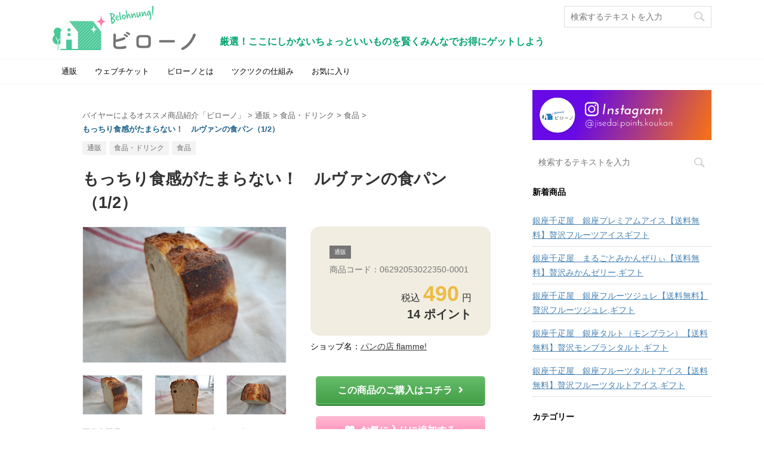

--- FILE ---
content_type: text/html; charset=UTF-8
request_url: https://jisedai-points-koukan.com/item-06292053022350-0001/
body_size: 22378
content:
<!DOCTYPE html>
<!--[if lt IE 7]>
<html class="ie6" lang="ja"> <![endif]-->
<!--[if IE 7]>
<html class="i7" lang="ja"> <![endif]-->
<!--[if IE 8]>
<html class="ie" lang="ja"> <![endif]-->
<!--[if gt IE 8]><!-->
<html lang="ja" class="">
  <!--<![endif]-->
  <head prefix="og: http://ogp.me/ns# fb: http://ogp.me/ns/fb# article: http://ogp.me/ns/article#">
    <meta charset="UTF-8" >
    <meta name="viewport" content="width=device-width,initial-scale=1.0,user-scalable=no,viewport-fit=cover">
    <meta name="format-detection" content="telephone=no" >

    <link rel="alternate" type="application/rss+xml" title="【2024年最新版】バイヤーによるオススメ商品を紹介|ビローノ かしこくお買い物ガイド RSS Feed" href="https://jisedai-points-koukan.com/feed/" />
    <link rel="pingback" href="https://jisedai-points-koukan.com/wordpress/xmlrpc.php" >
    <!--[if lt IE 9]>
    <script src="https://jisedai-points-koukan.com/wordpress/wp-content/cache/asset-cleanup/js/item/affinger5__js__html5shiv-js-vbb63cc23d110c725ba89a905488869190af2c9f4.js"></script>
    <![endif]-->
        <link rel="stylesheet" href="https://pro.fontawesome.com/releases/v5.12.0/css/all.css" integrity="sha384-ekOryaXPbeCpWQNxMwSWVvQ0+1VrStoPJq54shlYhR8HzQgig1v5fas6YgOqLoKz" crossorigin="anonymous">
    <link rel='stylesheet' id='wpacu-combined-css-head-1' href='https://jisedai-points-koukan.com/wordpress/wp-content/cache/asset-cleanup/css/head-e4a9d5f2b89b27de6a5b87c8d528b40882f1b48a.css' type='text/css' media='all' />
    
    
    <meta name='robots' content='index, follow, max-image-preview:large, max-snippet:-1, max-video-preview:-1' />

	<!-- This site is optimized with the Yoast SEO plugin v26.6 - https://yoast.com/wordpress/plugins/seo/ -->
	<title>もっちり食感がたまらない！　ルヴァンの食パン（1/2） - バイヤーによるオススメ商品紹介ビローノ</title>
	<meta name="description" content="北海道産のオーガニック・減農薬小麦粉を使用。ルヴァン種は「オーガニックゆめちから」でおこしました。" />
	<meta property="og:locale" content="ja_JP" />
	<meta property="og:type" content="article" />
	<meta property="og:title" content="もっちり食感がたまらない！　ルヴァンの食パン（1/2） - バイヤーによるオススメ商品紹介ビローノ" />
	<meta property="og:description" content="北海道産のオーガニック・減農薬小麦粉を使用。ルヴァン種は「オーガニックゆめちから」でおこしました。" />
	<meta property="og:url" content="https://jisedai-points-koukan.com/item-06292053022350-0001/" />
	<meta property="og:site_name" content="【2024年最新版】バイヤーによるオススメ商品を紹介|ビローノ かしこくお買い物ガイド" />
	<meta property="article:publisher" content="https://www.facebook.com/jisedai.points.koukan" />
	<meta property="article:published_time" content="2022-07-15T07:27:18+00:00" />
	<meta name="author" content="ozora@ozfactory" />
	<meta name="twitter:card" content="summary_large_image" />
	<meta name="twitter:creator" content="@jisedai_points" />
	<meta name="twitter:site" content="@jisedai_points" />
	<meta name="twitter:label1" content="執筆者" />
	<meta name="twitter:data1" content="ozora@ozfactory" />
	<script type="application/ld+json" class="yoast-schema-graph">{"@context":"https://schema.org","@graph":[{"@type":"WebPage","@id":"https://jisedai-points-koukan.com/item-06292053022350-0001/","url":"https://jisedai-points-koukan.com/item-06292053022350-0001/","name":"もっちり食感がたまらない！　ルヴァンの食パン（1/2） - バイヤーによるオススメ商品紹介ビローノ","isPartOf":{"@id":"https://jisedai-points-koukan.com/#website"},"datePublished":"2022-07-15T07:27:18+00:00","author":{"@id":"https://jisedai-points-koukan.com/#/schema/person/d836dbd2503d1bcfc1dd64d30d88d474"},"description":"北海道産のオーガニック・減農薬小麦粉を使用。ルヴァン種は「オーガニックゆめちから」でおこしました。","breadcrumb":{"@id":"https://jisedai-points-koukan.com/item-06292053022350-0001/#breadcrumb"},"inLanguage":"ja","potentialAction":[{"@type":"ReadAction","target":["https://jisedai-points-koukan.com/item-06292053022350-0001/"]}]},{"@type":"BreadcrumbList","@id":"https://jisedai-points-koukan.com/item-06292053022350-0001/#breadcrumb","itemListElement":[{"@type":"ListItem","position":1,"name":"ホーム","item":"https://jisedai-points-koukan.com/"},{"@type":"ListItem","position":2,"name":"もっちり食感がたまらない！　ルヴァンの食パン（1/2）"}]},{"@type":"WebSite","@id":"https://jisedai-points-koukan.com/#website","url":"https://jisedai-points-koukan.com/","name":"【2024年最新版】バイヤーによるオススメ商品を紹介|ビローノ かしこくお買い物ガイド","description":"厳選！ここにしかないちょっといいものを賢くみんなでお得にゲットしよう","potentialAction":[{"@type":"SearchAction","target":{"@type":"EntryPoint","urlTemplate":"https://jisedai-points-koukan.com/?s={search_term_string}"},"query-input":{"@type":"PropertyValueSpecification","valueRequired":true,"valueName":"search_term_string"}}],"inLanguage":"ja"},{"@type":"Person","@id":"https://jisedai-points-koukan.com/#/schema/person/d836dbd2503d1bcfc1dd64d30d88d474","name":"ozora@ozfactory","image":{"@type":"ImageObject","inLanguage":"ja","@id":"https://jisedai-points-koukan.com/#/schema/person/image/","url":"https://secure.gravatar.com/avatar/3e5ec0c24b3b75f6dc07a0aaa98738037ecce92effa80adb0078fe5faebecfc4?s=96&d=mm&r=g","contentUrl":"https://secure.gravatar.com/avatar/3e5ec0c24b3b75f6dc07a0aaa98738037ecce92effa80adb0078fe5faebecfc4?s=96&d=mm&r=g","caption":"ozora@ozfactory"},"url":"https://jisedai-points-koukan.com/author/ozoraozfactory/"}]}</script>
	<!-- / Yoast SEO plugin. -->


<link rel='dns-prefetch' href='//cdn.jsdelivr.net' />
<link rel='dns-prefetch' href='//ajax.googleapis.com' />
<link rel="alternate" type="application/rss+xml" title="【2024年最新版】バイヤーによるオススメ商品を紹介|ビローノ かしこくお買い物ガイド &raquo; フィード" href="https://jisedai-points-koukan.com/feed/" />
<link rel="alternate" type="application/rss+xml" title="【2024年最新版】バイヤーによるオススメ商品を紹介|ビローノ かしこくお買い物ガイド &raquo; コメントフィード" href="https://jisedai-points-koukan.com/comments/feed/" />
<style id='wp-img-auto-sizes-contain-inline-css' type='text/css'>img:is([sizes=auto i],[sizes^="auto," i]){contain-intrinsic-size:3000px 1500px}</style>

<style id='wp-block-library-inline-css' type='text/css'>:root{--wp-block-synced-color:#7a00df;--wp-block-synced-color--rgb:122,0,223;--wp-bound-block-color:var(--wp-block-synced-color);--wp-editor-canvas-background:#ddd;--wp-admin-theme-color:#007cba;--wp-admin-theme-color--rgb:0,124,186;--wp-admin-theme-color-darker-10:#006ba1;--wp-admin-theme-color-darker-10--rgb:0,107,160.5;--wp-admin-theme-color-darker-20:#005a87;--wp-admin-theme-color-darker-20--rgb:0,90,135;--wp-admin-border-width-focus:2px}@media (min-resolution:192dpi){:root{--wp-admin-border-width-focus:1.5px}}.wp-element-button{cursor:pointer}:root .has-very-light-gray-background-color{background-color:#eee}:root .has-very-dark-gray-background-color{background-color:#313131}:root .has-very-light-gray-color{color:#eee}:root .has-very-dark-gray-color{color:#313131}:root .has-vivid-green-cyan-to-vivid-cyan-blue-gradient-background{background:linear-gradient(135deg,#00d084,#0693e3)}:root .has-purple-crush-gradient-background{background:linear-gradient(135deg,#34e2e4,#4721fb 50%,#ab1dfe)}:root .has-hazy-dawn-gradient-background{background:linear-gradient(135deg,#faaca8,#dad0ec)}:root .has-subdued-olive-gradient-background{background:linear-gradient(135deg,#fafae1,#67a671)}:root .has-atomic-cream-gradient-background{background:linear-gradient(135deg,#fdd79a,#004a59)}:root .has-nightshade-gradient-background{background:linear-gradient(135deg,#330968,#31cdcf)}:root .has-midnight-gradient-background{background:linear-gradient(135deg,#020381,#2874fc)}:root{--wp--preset--font-size--normal:16px;--wp--preset--font-size--huge:42px}.has-regular-font-size{font-size:1em}.has-larger-font-size{font-size:2.625em}.has-normal-font-size{font-size:var(--wp--preset--font-size--normal)}.has-huge-font-size{font-size:var(--wp--preset--font-size--huge)}.has-text-align-center{text-align:center}.has-text-align-left{text-align:left}.has-text-align-right{text-align:right}.has-fit-text{white-space:nowrap!important}#end-resizable-editor-section{display:none}.aligncenter{clear:both}.items-justified-left{justify-content:flex-start}.items-justified-center{justify-content:center}.items-justified-right{justify-content:flex-end}.items-justified-space-between{justify-content:space-between}.screen-reader-text{border:0;clip-path:inset(50%);height:1px;margin:-1px;overflow:hidden;padding:0;position:absolute;width:1px;word-wrap:normal!important}.screen-reader-text:focus{background-color:#ddd;clip-path:none;color:#444;display:block;font-size:1em;height:auto;left:5px;line-height:normal;padding:15px 23px 14px;text-decoration:none;top:5px;width:auto;z-index:100000}html :where(.has-border-color){border-style:solid}html :where([style*=border-top-color]){border-top-style:solid}html :where([style*=border-right-color]){border-right-style:solid}html :where([style*=border-bottom-color]){border-bottom-style:solid}html :where([style*=border-left-color]){border-left-style:solid}html :where([style*=border-width]){border-style:solid}html :where([style*=border-top-width]){border-top-style:solid}html :where([style*=border-right-width]){border-right-style:solid}html :where([style*=border-bottom-width]){border-bottom-style:solid}html :where([style*=border-left-width]){border-left-style:solid}html :where(img[class*=wp-image-]){height:auto;max-width:100%}:where(figure){margin:0 0 1em}html :where(.is-position-sticky){--wp-admin--admin-bar--position-offset:var(--wp-admin--admin-bar--height,0px)}@media screen and (max-width:600px){html :where(.is-position-sticky){--wp-admin--admin-bar--position-offset:0px}}</style><style id='global-styles-inline-css' type='text/css'>:root{--wp--preset--aspect-ratio--square:1;--wp--preset--aspect-ratio--4-3:4/3;--wp--preset--aspect-ratio--3-4:3/4;--wp--preset--aspect-ratio--3-2:3/2;--wp--preset--aspect-ratio--2-3:2/3;--wp--preset--aspect-ratio--16-9:16/9;--wp--preset--aspect-ratio--9-16:9/16;--wp--preset--color--black:#000000;--wp--preset--color--cyan-bluish-gray:#abb8c3;--wp--preset--color--white:#ffffff;--wp--preset--color--pale-pink:#f78da7;--wp--preset--color--vivid-red:#cf2e2e;--wp--preset--color--luminous-vivid-orange:#ff6900;--wp--preset--color--luminous-vivid-amber:#fcb900;--wp--preset--color--light-green-cyan:#7bdcb5;--wp--preset--color--vivid-green-cyan:#00d084;--wp--preset--color--pale-cyan-blue:#8ed1fc;--wp--preset--color--vivid-cyan-blue:#0693e3;--wp--preset--color--vivid-purple:#9b51e0;--wp--preset--gradient--vivid-cyan-blue-to-vivid-purple:linear-gradient(135deg,rgb(6,147,227) 0%,rgb(155,81,224) 100%);--wp--preset--gradient--light-green-cyan-to-vivid-green-cyan:linear-gradient(135deg,rgb(122,220,180) 0%,rgb(0,208,130) 100%);--wp--preset--gradient--luminous-vivid-amber-to-luminous-vivid-orange:linear-gradient(135deg,rgb(252,185,0) 0%,rgb(255,105,0) 100%);--wp--preset--gradient--luminous-vivid-orange-to-vivid-red:linear-gradient(135deg,rgb(255,105,0) 0%,rgb(207,46,46) 100%);--wp--preset--gradient--very-light-gray-to-cyan-bluish-gray:linear-gradient(135deg,rgb(238,238,238) 0%,rgb(169,184,195) 100%);--wp--preset--gradient--cool-to-warm-spectrum:linear-gradient(135deg,rgb(74,234,220) 0%,rgb(151,120,209) 20%,rgb(207,42,186) 40%,rgb(238,44,130) 60%,rgb(251,105,98) 80%,rgb(254,248,76) 100%);--wp--preset--gradient--blush-light-purple:linear-gradient(135deg,rgb(255,206,236) 0%,rgb(152,150,240) 100%);--wp--preset--gradient--blush-bordeaux:linear-gradient(135deg,rgb(254,205,165) 0%,rgb(254,45,45) 50%,rgb(107,0,62) 100%);--wp--preset--gradient--luminous-dusk:linear-gradient(135deg,rgb(255,203,112) 0%,rgb(199,81,192) 50%,rgb(65,88,208) 100%);--wp--preset--gradient--pale-ocean:linear-gradient(135deg,rgb(255,245,203) 0%,rgb(182,227,212) 50%,rgb(51,167,181) 100%);--wp--preset--gradient--electric-grass:linear-gradient(135deg,rgb(202,248,128) 0%,rgb(113,206,126) 100%);--wp--preset--gradient--midnight:linear-gradient(135deg,rgb(2,3,129) 0%,rgb(40,116,252) 100%);--wp--preset--font-size--small:13px;--wp--preset--font-size--medium:20px;--wp--preset--font-size--large:36px;--wp--preset--font-size--x-large:42px;--wp--preset--spacing--20:0.44rem;--wp--preset--spacing--30:0.67rem;--wp--preset--spacing--40:1rem;--wp--preset--spacing--50:1.5rem;--wp--preset--spacing--60:2.25rem;--wp--preset--spacing--70:3.38rem;--wp--preset--spacing--80:5.06rem;--wp--preset--shadow--natural:6px 6px 9px rgba(0, 0, 0, 0.2);--wp--preset--shadow--deep:12px 12px 50px rgba(0, 0, 0, 0.4);--wp--preset--shadow--sharp:6px 6px 0px rgba(0, 0, 0, 0.2);--wp--preset--shadow--outlined:6px 6px 0px -3px rgb(255, 255, 255), 6px 6px rgb(0, 0, 0);--wp--preset--shadow--crisp:6px 6px 0px rgb(0, 0, 0)}:where(.is-layout-flex){gap:.5em}:where(.is-layout-grid){gap:.5em}body .is-layout-flex{display:flex}.is-layout-flex{flex-wrap:wrap;align-items:center}.is-layout-flex>:is(*,div){margin:0}body .is-layout-grid{display:grid}.is-layout-grid>:is(*,div){margin:0}:where(.wp-block-columns.is-layout-flex){gap:2em}:where(.wp-block-columns.is-layout-grid){gap:2em}:where(.wp-block-post-template.is-layout-flex){gap:1.25em}:where(.wp-block-post-template.is-layout-grid){gap:1.25em}.has-black-color{color:var(--wp--preset--color--black)!important}.has-cyan-bluish-gray-color{color:var(--wp--preset--color--cyan-bluish-gray)!important}.has-white-color{color:var(--wp--preset--color--white)!important}.has-pale-pink-color{color:var(--wp--preset--color--pale-pink)!important}.has-vivid-red-color{color:var(--wp--preset--color--vivid-red)!important}.has-luminous-vivid-orange-color{color:var(--wp--preset--color--luminous-vivid-orange)!important}.has-luminous-vivid-amber-color{color:var(--wp--preset--color--luminous-vivid-amber)!important}.has-light-green-cyan-color{color:var(--wp--preset--color--light-green-cyan)!important}.has-vivid-green-cyan-color{color:var(--wp--preset--color--vivid-green-cyan)!important}.has-pale-cyan-blue-color{color:var(--wp--preset--color--pale-cyan-blue)!important}.has-vivid-cyan-blue-color{color:var(--wp--preset--color--vivid-cyan-blue)!important}.has-vivid-purple-color{color:var(--wp--preset--color--vivid-purple)!important}.has-black-background-color{background-color:var(--wp--preset--color--black)!important}.has-cyan-bluish-gray-background-color{background-color:var(--wp--preset--color--cyan-bluish-gray)!important}.has-white-background-color{background-color:var(--wp--preset--color--white)!important}.has-pale-pink-background-color{background-color:var(--wp--preset--color--pale-pink)!important}.has-vivid-red-background-color{background-color:var(--wp--preset--color--vivid-red)!important}.has-luminous-vivid-orange-background-color{background-color:var(--wp--preset--color--luminous-vivid-orange)!important}.has-luminous-vivid-amber-background-color{background-color:var(--wp--preset--color--luminous-vivid-amber)!important}.has-light-green-cyan-background-color{background-color:var(--wp--preset--color--light-green-cyan)!important}.has-vivid-green-cyan-background-color{background-color:var(--wp--preset--color--vivid-green-cyan)!important}.has-pale-cyan-blue-background-color{background-color:var(--wp--preset--color--pale-cyan-blue)!important}.has-vivid-cyan-blue-background-color{background-color:var(--wp--preset--color--vivid-cyan-blue)!important}.has-vivid-purple-background-color{background-color:var(--wp--preset--color--vivid-purple)!important}.has-black-border-color{border-color:var(--wp--preset--color--black)!important}.has-cyan-bluish-gray-border-color{border-color:var(--wp--preset--color--cyan-bluish-gray)!important}.has-white-border-color{border-color:var(--wp--preset--color--white)!important}.has-pale-pink-border-color{border-color:var(--wp--preset--color--pale-pink)!important}.has-vivid-red-border-color{border-color:var(--wp--preset--color--vivid-red)!important}.has-luminous-vivid-orange-border-color{border-color:var(--wp--preset--color--luminous-vivid-orange)!important}.has-luminous-vivid-amber-border-color{border-color:var(--wp--preset--color--luminous-vivid-amber)!important}.has-light-green-cyan-border-color{border-color:var(--wp--preset--color--light-green-cyan)!important}.has-vivid-green-cyan-border-color{border-color:var(--wp--preset--color--vivid-green-cyan)!important}.has-pale-cyan-blue-border-color{border-color:var(--wp--preset--color--pale-cyan-blue)!important}.has-vivid-cyan-blue-border-color{border-color:var(--wp--preset--color--vivid-cyan-blue)!important}.has-vivid-purple-border-color{border-color:var(--wp--preset--color--vivid-purple)!important}.has-vivid-cyan-blue-to-vivid-purple-gradient-background{background:var(--wp--preset--gradient--vivid-cyan-blue-to-vivid-purple)!important}.has-light-green-cyan-to-vivid-green-cyan-gradient-background{background:var(--wp--preset--gradient--light-green-cyan-to-vivid-green-cyan)!important}.has-luminous-vivid-amber-to-luminous-vivid-orange-gradient-background{background:var(--wp--preset--gradient--luminous-vivid-amber-to-luminous-vivid-orange)!important}.has-luminous-vivid-orange-to-vivid-red-gradient-background{background:var(--wp--preset--gradient--luminous-vivid-orange-to-vivid-red)!important}.has-very-light-gray-to-cyan-bluish-gray-gradient-background{background:var(--wp--preset--gradient--very-light-gray-to-cyan-bluish-gray)!important}.has-cool-to-warm-spectrum-gradient-background{background:var(--wp--preset--gradient--cool-to-warm-spectrum)!important}.has-blush-light-purple-gradient-background{background:var(--wp--preset--gradient--blush-light-purple)!important}.has-blush-bordeaux-gradient-background{background:var(--wp--preset--gradient--blush-bordeaux)!important}.has-luminous-dusk-gradient-background{background:var(--wp--preset--gradient--luminous-dusk)!important}.has-pale-ocean-gradient-background{background:var(--wp--preset--gradient--pale-ocean)!important}.has-electric-grass-gradient-background{background:var(--wp--preset--gradient--electric-grass)!important}.has-midnight-gradient-background{background:var(--wp--preset--gradient--midnight)!important}.has-small-font-size{font-size:var(--wp--preset--font-size--small)!important}.has-medium-font-size{font-size:var(--wp--preset--font-size--medium)!important}.has-large-font-size{font-size:var(--wp--preset--font-size--large)!important}.has-x-large-font-size{font-size:var(--wp--preset--font-size--x-large)!important}</style>

<style id='classic-theme-styles-inline-css' type='text/css'>/*! This file is auto-generated */
.wp-block-button__link{color:#fff;background-color:#32373c;border-radius:9999px;box-shadow:none;text-decoration:none;padding:calc(.667em + 2px) calc(1.333em + 2px);font-size:1.125em}.wp-block-file__button{background:#32373c;color:#fff;text-decoration:none}</style>








<link rel='stylesheet' id='single-css' href='https://jisedai-points-koukan.com/wordpress/wp-content/themes/affinger5/st-rankcss.php' type='text/css' media='all' />

<script type="text/javascript" src="//ajax.googleapis.com/ajax/libs/jquery/1.11.3/jquery.min.js?ver=1.11.3" id="jquery-js"></script>
<link rel="https://api.w.org/" href="https://jisedai-points-koukan.com/wp-json/" /><link rel="alternate" title="JSON" type="application/json" href="https://jisedai-points-koukan.com/wp-json/wp/v2/posts/363351" /><link rel="EditURI" type="application/rsd+xml" title="RSD" href="https://jisedai-points-koukan.com/wordpress/xmlrpc.php?rsd" />
<link rel='shortlink' href='https://jisedai-points-koukan.com/?p=363351' />
<meta name="robots" content="index, follow" />
<link rel="amphtml" href="https://jisedai-points-koukan.com/item-06292053022350-0001/amp/">	<link rel="alternate" media="only screen and (max-width: 599px)" href="https://jisedai-points-koukan.com/item-06292053022350-0001/amp/">
<link rel="shortcut icon" href="https://jisedai-points-koukan.com/wordpress/wp-content/uploads/2021/01/favicon.ico" >
<link rel="apple-touch-icon-precomposed" href="https://jisedai-points-koukan.com/wordpress/wp-content/uploads/2021/01/siteicon.jpg" />
<!-- Global site tag (gtag.js) - Google Analytics -->
<script async src="https://www.googletagmanager.com/gtag/js?id=G-QKES3HK43H"></script>
<script>
  window.dataLayer = window.dataLayer || [];
  function gtag(){dataLayer.push(arguments);}
  gtag('js', new Date());

  gtag('config', 'G-QKES3HK43H');
</script>
<link rel="canonical" href="https://jisedai-points-koukan.com/item-06292053022350-0001/" />
<style type="text/css" id="custom-background-css">body.custom-background{background-color:#fff}</style>
	<link rel="icon" href="https://jisedai-points-koukan.com/wordpress/wp-content/uploads/2021/01/cropped-siteicon-32x32.jpg" sizes="32x32" />
<link rel="icon" href="https://jisedai-points-koukan.com/wordpress/wp-content/uploads/2021/01/cropped-siteicon-192x192.jpg" sizes="192x192" />
<link rel="apple-touch-icon" href="https://jisedai-points-koukan.com/wordpress/wp-content/uploads/2021/01/cropped-siteicon-180x180.jpg" />
<meta name="msapplication-TileImage" content="https://jisedai-points-koukan.com/wordpress/wp-content/uploads/2021/01/cropped-siteicon-270x270.jpg" />
		<style type="text/css" id="wp-custom-css">.ccchildpages{justify-content:center;display:flex;flex-wrap:wrap;align-items:baseline}.ccchildpage{background:#fff;color:#333;padding:5px!important;margin:5px!important;border:#eee 1px solid}.ccchildpage h3{border:none!important;margin:0px!important;text-align:center!important;padding-right:0!important;font-size:18px!important;line-height:1.2em!important}.ccpages_more{text-align:right}.parent-pageid-69202 .post h3{display:none!important}@media screen and (max-width:680px){.twocol .ccchildpage,.threecol .ccchildpage,.fourcol .ccchildpage{width:46%;float:left!important}}</style>
		<noscript><style id="rocket-lazyload-nojs-css">.rll-youtube-player,[data-lazy-src]{display:none!important}</style></noscript>    	<script>
		(function (i, s, o, g, r, a, m) {
			i['GoogleAnalyticsObject'] = r;
			i[r] = i[r] || function () {
					(i[r].q = i[r].q || []).push(arguments)
				}, i[r].l = 1 * new Date();
			a = s.createElement(o),
				m = s.getElementsByTagName(o)[0];
			a.async = 1;
			a.src = g;
			m.parentNode.insertBefore(a, m)
		})(window, document, 'script', '//www.google-analytics.com/analytics.js', 'ga');

		ga('create', 'UA-143613979-1', 'auto');
		ga('send', 'pageview');

	</script>
	        


<script>
jQuery(function(){
    jQuery('.st-btn-open').click(function(){
        jQuery(this).next('.st-slidebox').stop(true, true).slideToggle();
    });
});
</script>

<script>
	jQuery(function(){
		jQuery("#toc_container:not(:has(ul ul))").addClass("only-toc");
		jQuery(".st-ac-box ul:has(.cat-item)").each(function(){
			jQuery(this).addClass("st-ac-cat");
		});
	});
</script>

<script>
	jQuery(function(){
						jQuery('.st-star').parent('.rankh4').css('padding-bottom','5px'); // スターがある場合のランキング見出し調整
	});
</script>
      </head>
  <body class="wp-singular post-template-default single single-post postid-363351 single-format-standard custom-background wp-theme-affinger5 wp-child-theme-affinger5-child not-front-page" >

        <div id="st-ami">
        <div id="wrapper" class="">
        <div id="wrapper-in">
          <header id="">
            <div id="headbox-bg">
              <div class="clearfix" id="headbox">
                    <nav id="s-navi" class="pcnone">
      <dl class="acordion">
        <dt class="trigger">
          <p class="acordion_button"><span class="op has-text"><i class="far fa-bars"></i></span></p>
    
          <!-- 追加メニュー -->
          
          <!-- 追加メニュー2 -->
          
            </dt>

        <dd class="acordion_tree">
          <div class="acordion_tree_content">

            

                            <div class="menu-%e3%83%84%e3%82%af%e3%83%84%e3%82%afver%e3%83%a1%e3%83%8b%e3%83%a5%e3%83%bc-container"><ul id="menu-%e3%83%84%e3%82%af%e3%83%84%e3%82%afver%e3%83%a1%e3%83%8b%e3%83%a5%e3%83%bc" class="menu"><li id="menu-item-203601" class="menu-item menu-item-type-taxonomy menu-item-object-category current-post-ancestor current-menu-parent current-post-parent menu-item-203601"><a href="https://jisedai-points-koukan.com/category/cat964/"><span class="menu-item-label">通販</span></a></li>
<li id="menu-item-203602" class="menu-item menu-item-type-taxonomy menu-item-object-category menu-item-203602"><a href="https://jisedai-points-koukan.com/category/cat1003/"><span class="menu-item-label">ウェブチケット</span></a></li>
<li id="menu-item-203595" class="menu-item menu-item-type-post_type menu-item-object-page menu-item-203595"><a href="https://jisedai-points-koukan.com/about-us/"><span class="menu-item-label">ビローノとは</span></a></li>
<li id="menu-item-203596" class="menu-item menu-item-type-post_type menu-item-object-page menu-item-203596"><a href="https://jisedai-points-koukan.com/system/"><span class="menu-item-label">ツクツクの仕組み</span></a></li>
<li id="menu-item-203597" class="menu-item menu-item-type-post_type menu-item-object-page menu-item-203597"><a href="https://jisedai-points-koukan.com/wishlist/"><span class="menu-item-label">お気に入り</span></a></li>
</ul></div>              <div class="clear"></div>

            
          </div>
        </dd>
      </dl>
    </nav>
                    <div id="header-l">
                    
            
			
				<!-- キャプション -->
				                
					              		 	 <p class="descr sitenametop">
               		     	厳選！ここにしかないちょっといいものを賢くみんなでお得にゲットしよう               			 </p>
					                    
				                
				<!-- ロゴ又はブログ名 -->
				              		  <p class="sitename"><a href="https://jisedai-points-koukan.com/">
                  		                        		  <img class="sitename-bottom" alt="【2024年最新版】バイヤーによるオススメ商品を紹介|ビローノ かしこくお買い物ガイド" src="data:image/svg+xml,%3Csvg%20xmlns='http://www.w3.org/2000/svg'%20viewBox='0%200%200%200'%3E%3C/svg%3E" data-lazy-src="https://jisedai-points-koukan.com/wordpress/wp-content/uploads/2021/01/logo-2.svg" ><noscript><img class="sitename-bottom" alt="【2024年最新版】バイヤーによるオススメ商品を紹介|ビローノ かしこくお買い物ガイド" src="https://jisedai-points-koukan.com/wordpress/wp-content/uploads/2021/01/logo-2.svg" ></noscript>
                   		               		  </a></p>
            					<!-- ロゴ又はブログ名ここまで -->

			    
		
                      </div><!-- /#header-l -->
                <div id="header-r" class="smanone">
                                    
	<div id="search-3" class="headbox widget_search"><div class="search">
  <form method="get" class="searchform" action="https://jisedai-points-koukan.com/">
    <label class="hidden" for="s">
            <input type="text" placeholder="検索するテキストを入力" value="" name="s" class="s" />
      <input type="image" src="https://jisedai-points-koukan.com/wordpress/wp-content/themes/affinger5/images/search.png" alt="検索" class="searchsubmit" />
    </label>
  </form>
</div>
<!-- /stinger --> </div>                </div><!-- /#header-r -->
              </div><!-- /#headbox-bg -->
            </div><!-- /#headbox clearfix -->





            
            
            
                      
<div id="gazou-wide">
			<div id="st-menubox">
			<div id="st-menuwide">
				<nav class="smanone clearfix"><ul id="menu-%e3%83%84%e3%82%af%e3%83%84%e3%82%afver%e3%83%a1%e3%83%8b%e3%83%a5%e3%83%bc-1" class="menu"><li class="menu-item menu-item-type-taxonomy menu-item-object-category current-post-ancestor current-menu-parent current-post-parent menu-item-203601"><a href="https://jisedai-points-koukan.com/category/cat964/">通販</a></li>
<li class="menu-item menu-item-type-taxonomy menu-item-object-category menu-item-203602"><a href="https://jisedai-points-koukan.com/category/cat1003/">ウェブチケット</a></li>
<li class="menu-item menu-item-type-post_type menu-item-object-page menu-item-203595"><a href="https://jisedai-points-koukan.com/about-us/">ビローノとは</a></li>
<li class="menu-item menu-item-type-post_type menu-item-object-page menu-item-203596"><a href="https://jisedai-points-koukan.com/system/">ツクツクの仕組み</a></li>
<li class="menu-item menu-item-type-post_type menu-item-object-page menu-item-203597"><a href="https://jisedai-points-koukan.com/wishlist/">お気に入り</a></li>
</ul></nav>			</div>
		</div>
				</div>
          
          
          </header>

          

          <div id="content-w">

          
          





<!--header img-->
	<!--img src="https://jisedai-points-koukan.com/wordpress/wp-content/themes/affinger5-child/images/header.png" class="header-img"/-->

<div id="content" class="clearfix">
  <div id="contentInner">

    <main>
      <article>
        <div id="post-363351" class="st-post post-363351 post type-post status-publish format-standard hentry category-cat973 category-cat964 category-cat972">

      
                  

          <!--ぱんくず -->
                    <div id="breadcrumb">
          <ol itemscope itemtype="http://schema.org/BreadcrumbList">
               <li itemprop="itemListElement" itemscope
      itemtype="http://schema.org/ListItem"><a href="https://jisedai-points-koukan.com" itemprop="item"><span itemprop="name">バイヤーによるオススメ商品紹介「ビローノ」</span></a> > <meta itemprop="position" content="1" /></li>
                          <li itemprop="itemListElement" itemscope
      itemtype="http://schema.org/ListItem"><a href="https://jisedai-points-koukan.com/category/cat964/" itemprop="item">
              <span itemprop="name">通販</span> </a> &gt;<meta itemprop="position" content="2" /></li> 
                          <li itemprop="itemListElement" itemscope
      itemtype="http://schema.org/ListItem"><a href="https://jisedai-points-koukan.com/category/cat964/cat972/" itemprop="item">
              <span itemprop="name">食品・ドリンク</span> </a> &gt;<meta itemprop="position" content="3" /></li> 
                          <li itemprop="itemListElement" itemscope
      itemtype="http://schema.org/ListItem"><a href="https://jisedai-points-koukan.com/category/cat964/cat972/cat973/" itemprop="item">
              <span itemprop="name">食品</span> </a> &gt;<meta itemprop="position" content="4" /></li> 
                          <li><span class="current">もっちり食感がたまらない！　ルヴァンの食パン（1/2）</span></li>
          </ol>
          </div>
                    <!--/ ぱんくず -->

          <!--ループ開始 -->
           
		 <p class="st-catgroup"> 
			  <a href="https://jisedai-points-koukan.com/category/cat964/" title="View all posts in " rel="category tag"><span class="catname st-catid">通販<span></a><a href="https://jisedai-points-koukan.com/category/cat964/cat972/" title="View all posts in " rel="category tag"><span class="catname st-catid">食品・ドリンク<span></a><a href="https://jisedai-points-koukan.com/category/cat964/cat972/cat973/" title="View all posts in " rel="category tag"><span class="catname st-catid">食品<span></a>		</p>
         

          <h1 class="entry-title">もっちり食感がたまらない！　ルヴァンの食パン（1/2）</h1>

          <div class="blogbox st-hide">
            <p><span class="kdate">
                              投稿日：<time class="updated" datetime="2022-07-15T16:27:18+0900">2022年7月15日</time>
                          </span></p>
          </div>

          
          <div class="mainbox">
            <div id="nocopy" ><!-- コピー禁止エリアここから -->
                                                    
              <div class="entry-content">

                <!-- ここにコンテンツを挟む -->
<!-- 
<pre>array(15) {
  ["applicable_requirements"]=>
  NULL
  ["product_code"]=>
  string(19) "06292053022350-0001"
  ["points"]=>
  string(2) "14"
  ["business_name"]=>
  string(20) "パンの店 flamme!"
  ["image_1"]=>
  string(86) "https://cms2.tsuku2.shop/pic/item/0000194990/0000194990_20220306_165654_731586_ORG.jpg"
  ["image_2"]=>
  string(86) "https://cms2.tsuku2.shop/pic/item/0000194990/0000194990_20220306_165705_263251_ORG.jpg"
  ["image_3"]=>
  string(86) "https://cms2.tsuku2.shop/pic/item/0000194990/0000194990_20220306_165717_857302_ORG.jpg"
  ["image_citation_source"]=>
  string(62) "おすそわけマーケットプレイス「ツクツク!!」"
  ["image_citation_source_url"]=>
  string(23) "https://home.tsuku2.jp/"
  ["notes"]=>
  string(753) "「ルヴァン種を使って作る食パンは、どんな味がするのだろう…」<br />
そんな思いからできあがった食パン。<br />
<br />
日にちが経つにつれ落ち着く酸味と、皮のかたさ。<br />
この食パンは、トーストが大変おすすめです。<br />
当店のイチオシは「チーズトースト」。オリーブオイルを少したらし、黒コショウを一振り。<br />
また、「はちみつ＋バター」の組み合わせもたまりません。<br />
<br />
やわらかい食パンとは一味違うかたさは、ハマるとやみつきになります。<br />
卵・牛乳・バター・砂糖・はちみつ不使用です。<br />
<br />
<br />
特定原料「小麦」"
  ["shipping_method"]=>
  NULL
  ["transition_url"]=>
  string(67) "https://ec.tsuku2.jp/items/06292053022350-0001?t=3&Ino=000011370600"
  ["price"]=>
  string(3) "490"
  ["shop_name"]=>
  string(20) "パンの店 flamme!"
  ["shop_url"]=>
  string(36) "https://ec.tsuku2.jp/shop/0000194990"
}
</pre> -->
<div class="m-itemDetail">
  <div class="m-itemDetail__images">
    <div class="m-itemDetailImageSlider">
      <div class="m-itemDetailImageSlider__item"><img src="data:image/svg+xml,%3Csvg%20xmlns='http://www.w3.org/2000/svg'%20viewBox='0%200%200%200'%3E%3C/svg%3E" alt="" class="m-itemDetailImageSlider__image" data-lazy-src="https://cms2.tsuku2.shop/pic/item/0000194990/0000194990_20220306_165654_731586_ORG.jpg"><noscript><img src="https://cms2.tsuku2.shop/pic/item/0000194990/0000194990_20220306_165654_731586_ORG.jpg" alt="" class="m-itemDetailImageSlider__image"></noscript></div>
      <div class="m-itemDetailImageSlider__item"><img src="data:image/svg+xml,%3Csvg%20xmlns='http://www.w3.org/2000/svg'%20viewBox='0%200%200%200'%3E%3C/svg%3E" alt="" class="m-itemDetailImageSlider__image" data-lazy-src="https://cms2.tsuku2.shop/pic/item/0000194990/0000194990_20220306_165705_263251_ORG.jpg"><noscript><img src="https://cms2.tsuku2.shop/pic/item/0000194990/0000194990_20220306_165705_263251_ORG.jpg" alt="" class="m-itemDetailImageSlider__image"></noscript></div>
      <div class="m-itemDetailImageSlider__item"><img src="data:image/svg+xml,%3Csvg%20xmlns='http://www.w3.org/2000/svg'%20viewBox='0%200%200%200'%3E%3C/svg%3E" alt="" class="m-itemDetailImageSlider__image" data-lazy-src="https://cms2.tsuku2.shop/pic/item/0000194990/0000194990_20220306_165717_857302_ORG.jpg"><noscript><img src="https://cms2.tsuku2.shop/pic/item/0000194990/0000194990_20220306_165717_857302_ORG.jpg" alt="" class="m-itemDetailImageSlider__image"></noscript></div>
    </div>
    <div class="m-itemDetailImages">
      <div class="m-itemDetailImages__item" data-slick-index="0"><img src="data:image/svg+xml,%3Csvg%20xmlns='http://www.w3.org/2000/svg'%20viewBox='0%200%200%200'%3E%3C/svg%3E" alt="" class="m-itemDetailImages__image" data-lazy-src="https://cms2.tsuku2.shop/pic/item/0000194990/0000194990_20220306_165654_731586_ORG.jpg"><noscript><img src="https://cms2.tsuku2.shop/pic/item/0000194990/0000194990_20220306_165654_731586_ORG.jpg" alt="" class="m-itemDetailImages__image"></noscript></div>
      <div class="m-itemDetailImages__item" data-slick-index="1"><img src="data:image/svg+xml,%3Csvg%20xmlns='http://www.w3.org/2000/svg'%20viewBox='0%200%200%200'%3E%3C/svg%3E" alt="" class="m-itemDetailImages__image" data-lazy-src="https://cms2.tsuku2.shop/pic/item/0000194990/0000194990_20220306_165705_263251_ORG.jpg"><noscript><img src="https://cms2.tsuku2.shop/pic/item/0000194990/0000194990_20220306_165705_263251_ORG.jpg" alt="" class="m-itemDetailImages__image"></noscript></div>
      <div class="m-itemDetailImages__item" data-slick-index="2"><img src="data:image/svg+xml,%3Csvg%20xmlns='http://www.w3.org/2000/svg'%20viewBox='0%200%200%200'%3E%3C/svg%3E" alt="" class="m-itemDetailImages__image" data-lazy-src="https://cms2.tsuku2.shop/pic/item/0000194990/0000194990_20220306_165717_857302_ORG.jpg"><noscript><img src="https://cms2.tsuku2.shop/pic/item/0000194990/0000194990_20220306_165717_857302_ORG.jpg" alt="" class="m-itemDetailImages__image"></noscript></div>
      <div class="m-itemDetailImages__citation">画像参照元：<a href="https://home.tsuku2.jp/" target="_blank" rel="noopener noreferrer">おすそわけマーケットプレイス「ツクツク!!」</a></div>
    </div>
  </div>
  <div class="m-itemDetail__data">
    <div class="m-itemDetail__dataBox">
      <div class="m-itemDetail__applicableRequirements">		      
	  	<div class="m-itemDetail__applicableRequirementsItem">
	  		通販	      
		</div>	              
      </div>
      <div class="m-itemDetail__productCode">商品コード：06292053022350-0001</div>
      <div class="m-itemDetail__price">490</div>
      <div class="m-itemDetail__points">14 <span class="__unit">ポイント</span></div>
    </div>
    <!-- <div class="m-itemDetail__businessName">交換事業者：パンの店 flamme!</div> -->
    <div class="m-itemDetail__shippingMethod">ショップ名：<a href="https://ec.tsuku2.jp/shop/0000194990" target="_blank">パンの店 flamme!</a></div>
    <div class="m-itemDetail__button">
      <p class=" st-mybtn st-reflection st-btn-default" style="background:#43A047; background: linear-gradient(to bottom, #66BB6A, #43A047);border-color:#81C784;border-width:1px;border-radius:5px;font-size:bold%;font-weight:bold;color:#fff;box-shadow:0 3px 0 #388E3C;"><a style="font-weight:bold;color:#fff;" href="https://ec.tsuku2.jp/items/06292053022350-0001?t=3&Ino=000011370600" target="_blank" rel="noopener noreferrer">この商品のご購入はコチラ<i class="fa fa-after fa-angle-right st-css-no" aria-hidden="true"></i></a></p>
      <p class=" st-mybtn st-reflection st-btn-default" style="background: #ff7bac;background: linear-gradient(to bottom, #ffbad4, #ff7bac);border-color: #ffbad4;border-width:1px;border-radius:5px;font-size:bold%;font-weight:bold;color:#fff;box-shadow: 0 3px 0 #e65f92; "><a style="font-weight:bold;color:#fff;" href="javascript:void(0)" data-wishlist-add-item="363351"><i class="fas fa-before fa-heart st-css-no" aria-hidden="true"></i>お気に入りに追加する</a></p>
      <p class=" st-mybtn st-btn-default" style="background: #9a9a9a;background: linear-gradient(to bottom, #d5d5d5, #9a9a9a);border-color: #bbbbbb;border-width:1px;border-radius:5px;font-size:bold%;font-weight:bold;color:#fff;box-shadow: 0 3px 0 #848484; display: none;"><a style="font-weight:bold;color:#fff;" href="javascript:void(0)" data-wishlist-remove-item="363351"><i class="fas fa-before fa-heart st-css-no" aria-hidden="true"></i>お気に入りから外す</a></p>
    </div>


<p class="m-itemDetailImages__citation" style="text-align: center"><a href="mailto:delete@jisedai-points-koukan.com?subject=ビローノ商品掲載について&amp;body=削除を希望される商品ページに間違いが無ければこのまま送信してください。%0D%0A運営側で検討させていただき、数営業日内に対応いたします。%0D%0A%0D%0A■削除をご希望されるページ%0D%0Ahttps%3A%2F%2Fjisedai-points-koukan.com%2Fitem-06292053022350-0001%2F%0D%0A%0D%0A%0D%0A■削除をご希望される理由（任意）%0D%0A">商品掲載についてのお問い合わせはこちら</a></p>
    

	<div class="sns ">
	<ul class="clearfix">
					<!--ツイートボタン-->
			<li class="twitter"> 
			<a rel="nofollow" onclick="window.open('//twitter.com/intent/tweet?url=https%3A%2F%2Fjisedai-points-koukan.com%2Fitem-06292053022350-0001%2F&hashtags=グリーン住宅ポイント&text=%E3%82%82%E3%81%A3%E3%81%A1%E3%82%8A%E9%A3%9F%E6%84%9F%E3%81%8C%E3%81%9F%E3%81%BE%E3%82%89%E3%81%AA%E3%81%84%EF%BC%81%E3%80%80%E3%83%AB%E3%83%B4%E3%82%A1%E3%83%B3%E3%81%AE%E9%A3%9F%E3%83%91%E3%83%B3%EF%BC%881%2F2%EF%BC%89&via=jisedai_points&tw_p=tweetbutton', '', 'width=500,height=450'); return false;"><i class="fa fab fa-twitter"></i><span class="snstext " >Twitter</span></a>
			</li>
		
					<!--シェアボタン-->      
			<li class="facebook">
			<a href="//www.facebook.com/sharer.php?src=bm&u=https%3A%2F%2Fjisedai-points-koukan.com%2Fitem-06292053022350-0001%2F&t=%E3%82%82%E3%81%A3%E3%81%A1%E3%82%8A%E9%A3%9F%E6%84%9F%E3%81%8C%E3%81%9F%E3%81%BE%E3%82%89%E3%81%AA%E3%81%84%EF%BC%81%E3%80%80%E3%83%AB%E3%83%B4%E3%82%A1%E3%83%B3%E3%81%AE%E9%A3%9F%E3%83%91%E3%83%B3%EF%BC%881%2F2%EF%BC%89" target="_blank" rel="nofollow"><i class="fa fab fa-facebook-f"></i><span class="snstext " >Share</span>
			</a>
			</li>
		
					<!--ポケットボタン-->      
			<li class="pocket">
			<a rel="nofollow" onclick="window.open('//getpocket.com/edit?url=https%3A%2F%2Fjisedai-points-koukan.com%2Fitem-06292053022350-0001%2F&title=%E3%82%82%E3%81%A3%E3%81%A1%E3%82%8A%E9%A3%9F%E6%84%9F%E3%81%8C%E3%81%9F%E3%81%BE%E3%82%89%E3%81%AA%E3%81%84%EF%BC%81%E3%80%80%E3%83%AB%E3%83%B4%E3%82%A1%E3%83%B3%E3%81%AE%E9%A3%9F%E3%83%91%E3%83%B3%EF%BC%881%2F2%EF%BC%89', '', 'width=500,height=350'); return false;"><i class="fa fab fa-get-pocket"></i><span class="snstext " >Pocket</span></a></li>
		
					<!--はてブボタン-->
			<li class="hatebu">       
				<a href="//b.hatena.ne.jp/entry/https://jisedai-points-koukan.com/item-06292053022350-0001/" class="hatena-bookmark-button" data-hatena-bookmark-layout="simple" title="もっちり食感がたまらない！　ルヴァンの食パン（1/2）" rel="nofollow"><i class="fa st-svg-hateb"></i><span class="snstext " >Hatena</span>
				</a><script type="text/javascript" src="//b.st-hatena.com/js/bookmark_button.js" charset="utf-8" async="async"></script>

			</li>
		
					<!--LINEボタン-->   
			<li class="line">
			<a href="//line.me/R/msg/text/?%E3%82%82%E3%81%A3%E3%81%A1%E3%82%8A%E9%A3%9F%E6%84%9F%E3%81%8C%E3%81%9F%E3%81%BE%E3%82%89%E3%81%AA%E3%81%84%EF%BC%81%E3%80%80%E3%83%AB%E3%83%B4%E3%82%A1%E3%83%B3%E3%81%AE%E9%A3%9F%E3%83%91%E3%83%B3%EF%BC%881%2F2%EF%BC%89%0Ahttps%3A%2F%2Fjisedai-points-koukan.com%2Fitem-06292053022350-0001%2F" target="_blank" rel="nofollow"><i class="fa fa-comment" aria-hidden="true"></i><span class="snstext" >LINE</span></a>
			</li> 
		
					<!--URLコピーボタン-->
			<li class="share-copy">
			<a href="#" rel="nofollow" data-st-copy-text="もっちり食感がたまらない！　ルヴァンの食パン（1/2） / https://jisedai-points-koukan.com/item-06292053022350-0001/"><i class="fa fa-clipboard"></i><span class="snstext" >コピーする</span></a>
			</li>
		
	</ul>

	</div> 

	  </div>
  <div class="m-itemDetail__body">
    <p>北海道産のオーガニック・減農薬小麦粉を使用。ルヴァン種は「オーガニックゆめちから」でおこしました。<br />
ルヴァン種を使っているので、酸味があります。食感はぎゅっとつまっていてもっちり。かための皮が特徴です。<br />
カンパーニュ同様、日にちが経つほど酸味がまるくなり、食べやすくなります。<br />
冷凍保存も可能です。</p>
<p>お客さまから「ツウ好みのパンですね」といわれるこの食パン。<br />
ふわふわでほんのり甘い食パンとはかけ離れていますが、好きになったらやめられないパン上級者さま向けの食パン。<br />
ぜひ一度、お試しください。</p>
  </div>
  <div class="m-itemDetail__notes">「ルヴァン種を使って作る食パンは、どんな味がするのだろう…」<br />
そんな思いからできあがった食パン。<br />
<br />
日にちが経つにつれ落ち着く酸味と、皮のかたさ。<br />
この食パンは、トーストが大変おすすめです。<br />
当店のイチオシは「チーズトースト」。オリーブオイルを少したらし、黒コショウを一振り。<br />
また、「はちみつ＋バター」の組み合わせもたまりません。<br />
<br />
やわらかい食パンとは一味違うかたさは、ハマるとやみつきになります。<br />
卵・牛乳・バター・砂糖・はちみつ不使用です。<br />
<br />
<br />
特定原料「小麦」</div>
</div>
              </div>
            </div><!-- コピー禁止エリアここまで -->

                        
					<div class="adbox">
				
							        
	
									<div style="padding-top:10px;">
						
		        
	
					</div>
							</div>
			

            
            <h3>タグ</h3>
            <ul class="m-tagLinks">
            </ul>


                        <p class="author" style="display:none;"><a href="https://jisedai-points-koukan.com/author/ozoraozfactory/" title="ozora@ozfactory" class="vcard author"><span class="fn">author</span></a></p>            
                        <div class="rankingInPost">
              <div class="rankst-wrap"><h3 class="rankh3"><span class="rankh3-in">人気商品ランキング</span></h3><div class="rank-guide"><p>みんなでお得にお買い物できるツクツク商品紹介サイト『ビローノ』で人気のアイテムランキング</p></div><div class="rankid1"><ul class="ranking-box">
<li><div class="m-rankingItem" data-id="428770">
  <div class="m-rankingItem__thumbnail"><a href="https://jisedai-points-koukan.com/post-428770/"><img decoding="async" src="data:image/svg+xml,%3Csvg%20xmlns='http://www.w3.org/2000/svg'%20viewBox='0%200%200%200'%3E%3C/svg%3E" alt="" class="m-rankingItem__thumbnailImage" data-lazy-src="https://jisedai-points-koukan.com/wordpress/wp-content/uploads/2024/05/W-item_1_1_IMG_6199.png"><noscript><img decoding="async" src="https://jisedai-points-koukan.com/wordpress/wp-content/uploads/2024/05/W-item_1_1_IMG_6199.png" alt="" class="m-rankingItem__thumbnailImage"></noscript></a></div>
  <div class="m-rankingItem__info">
    <div class="m-rankingItem__categories">
		 <p class="st-catgroup"> 
			  <a href="https://jisedai-points-koukan.com/category/cat964/" title="View all posts in " rel="category tag"><span class="catname st-catid">通販<span></a><a href="https://jisedai-points-koukan.com/category/cat964/cat978/" title="View all posts in " rel="category tag"><span class="catname st-catid">ベビー・キッズ・マタニティー<span></a><a href="https://jisedai-points-koukan.com/category/cat964/cat978/cat979/" title="View all posts in " rel="category tag"><span class="catname st-catid">ベビー<span></a>		</p>	    
	    

    </div>
    <h4 class="m-rankingItem__title st-css-no st-css-no2"><a href="https://jisedai-points-koukan.com/post-428770/">ボクサーパンツクレイドル|チンポジの最適解</a></h4>
      <div class="m-rankingItem__price">7,000</div>
      <div class="m-rankingItem__points">0 <span class="__unit">ポイント</span></div>


    <div class="m-rankingItem__content">1000km走り考え続けた高機能ボクサーパンツ「クレイドル」</div>
  </div>
</div>
</li>
<li><div class="m-rankingItem" data-id="428782">
  <div class="m-rankingItem__thumbnail"><a href="https://jisedai-points-koukan.com/post-428782/"><img decoding="async" src="data:image/svg+xml,%3Csvg%20xmlns='http://www.w3.org/2000/svg'%20viewBox='0%200%200%200'%3E%3C/svg%3E" alt="" class="m-rankingItem__thumbnailImage" data-lazy-src="https://jisedai-points-koukan.com/wordpress/wp-content/uploads/2024/06/坂井シェフローストビーフ-scaled.jpg"><noscript><img decoding="async" src="https://jisedai-points-koukan.com/wordpress/wp-content/uploads/2024/06/坂井シェフローストビーフ-scaled.jpg" alt="" class="m-rankingItem__thumbnailImage"></noscript></a></div>
  <div class="m-rankingItem__info">
    <div class="m-rankingItem__categories">
		 <p class="st-catgroup"> 
			  <a href="https://jisedai-points-koukan.com/category/cat964/" title="View all posts in " rel="category tag"><span class="catname st-catid">通販<span></a><a href="https://jisedai-points-koukan.com/category/cat1003/cat1014/" title="View all posts in " rel="category tag"><span class="catname st-catid">グルメ<span></a><a href="https://jisedai-points-koukan.com/category/cat1003/cat1014/cat1017/" title="View all posts in " rel="category tag"><span class="catname st-catid">グルメチケット<span></a><a href="https://jisedai-points-koukan.com/category/cat1003/cat1014/cat1022/" title="View all posts in " rel="category tag"><span class="catname st-catid">テイクアウト<span></a>		</p>	    
	    

    </div>
    <h4 class="m-rankingItem__title st-css-no st-css-no2"><a href="https://jisedai-points-koukan.com/post-428782/">坂井宏行シェフ監修ローストビーフとガーリックペッパーソース</a></h4>
      <div class="m-rankingItem__price">5,400</div>
      <div class="m-rankingItem__points">0 <span class="__unit">ポイント</span></div>


    <div class="m-rankingItem__content">フジテレビ系列『料理の鉄人』の最強鉄人として有名な『ラ・ロシェル』</div>
  </div>
</div>
</li>
<li><div class="m-rankingItem" data-id="428872">
  <div class="m-rankingItem__thumbnail"><a href="https://jisedai-points-koukan.com/post-428872/"><img decoding="async" src="data:image/svg+xml,%3Csvg%20xmlns='http://www.w3.org/2000/svg'%20viewBox='0%200%200%200'%3E%3C/svg%3E" alt="" class="m-rankingItem__thumbnailImage" data-lazy-src="https://jisedai-points-koukan.com/wordpress/wp-content/uploads/2024/06/700_1.jpg"><noscript><img decoding="async" src="https://jisedai-points-koukan.com/wordpress/wp-content/uploads/2024/06/700_1.jpg" alt="" class="m-rankingItem__thumbnailImage"></noscript></a></div>
  <div class="m-rankingItem__info">
    <div class="m-rankingItem__categories">
		 <p class="st-catgroup"> 
			  <a href="https://jisedai-points-koukan.com/category/cat964/" title="View all posts in " rel="category tag"><span class="catname st-catid">通販<span></a><a href="https://jisedai-points-koukan.com/category/cat1003/cat1014/" title="View all posts in " rel="category tag"><span class="catname st-catid">グルメ<span></a><a href="https://jisedai-points-koukan.com/category/cat1003/cat1014/cat1017/" title="View all posts in " rel="category tag"><span class="catname st-catid">グルメチケット<span></a><a href="https://jisedai-points-koukan.com/category/cat1003/cat1014/cat1022/" title="View all posts in " rel="category tag"><span class="catname st-catid">テイクアウト<span></a><a href="https://jisedai-points-koukan.com/category/cat1003/cat1012/cat1011/" title="View all posts in " rel="category tag"><span class="catname st-catid">食事会・ランチ会<span></a><a href="https://jisedai-points-koukan.com/category/cat964/cat975/%e9%a3%9f%e5%93%81/" title="View all posts in " rel="category tag"><span class="catname st-catid">食品<span></a>		</p>	    
	    

    </div>
    <h4 class="m-rankingItem__title st-css-no st-css-no2"><a href="https://jisedai-points-koukan.com/post-428872/">【贈り物の定番】贈った方も贈られた方も満足</a></h4>
      <div class="m-rankingItem__price">4,860</div>
      <div class="m-rankingItem__points">0 <span class="__unit">ポイント</span></div>


    <div class="m-rankingItem__content">千疋屋フルーツコンポート</div>
  </div>
</div>
</li>
<li><div class="m-rankingItem" data-id="307140">
  <div class="m-rankingItem__thumbnail"><a href="https://jisedai-points-koukan.com/item-00027346060022-0001/"><img decoding="async" src="data:image/svg+xml,%3Csvg%20xmlns='http://www.w3.org/2000/svg'%20viewBox='0%200%200%200'%3E%3C/svg%3E" alt="" class="m-rankingItem__thumbnailImage" data-lazy-src="https://cms2.tsuku2.shop/pic/item/0000101399/0000101399_20200606_013711_2175_ORG.jpg"><noscript><img decoding="async" src="https://cms2.tsuku2.shop/pic/item/0000101399/0000101399_20200606_013711_2175_ORG.jpg" alt="" class="m-rankingItem__thumbnailImage"></noscript></a></div>
  <div class="m-rankingItem__info">
    <div class="m-rankingItem__categories">
		 <p class="st-catgroup"> 
			  <a href="https://jisedai-points-koukan.com/category/cat964/" title="View all posts in " rel="category tag"><span class="catname st-catid">通販<span></a><a href="https://jisedai-points-koukan.com/category/cat964/cat972/" title="View all posts in " rel="category tag"><span class="catname st-catid">食品・ドリンク<span></a><a href="https://jisedai-points-koukan.com/category/cat964/cat972/cat973/" title="View all posts in " rel="category tag"><span class="catname st-catid">食品<span></a>		</p>	    
	    

    </div>
    <h4 class="m-rankingItem__title st-css-no st-css-no2"><a href="https://jisedai-points-koukan.com/item-00027346060022-0001/">定番人気商品</a></h4>
      <div class="m-rankingItem__price">573</div>
      <div class="m-rankingItem__points">17 <span class="__unit">ポイント</span></div>


    <div class="m-rankingItem__content">オリジナル餃子(6個入り)野菜とにんにくの旨みたっぷり餃子</div>
  </div>
</div>
</li>
<li><div class="m-rankingItem" data-id="428813">
  <div class="m-rankingItem__thumbnail"><a href="https://jisedai-points-koukan.com/post-428813/"><img decoding="async" src="data:image/svg+xml,%3Csvg%20xmlns='http://www.w3.org/2000/svg'%20viewBox='0%200%200%200'%3E%3C/svg%3E" alt="" class="m-rankingItem__thumbnailImage" data-lazy-src="https://jisedai-points-koukan.com/wordpress/wp-content/uploads/2024/06/牛100トリュフソース1.jpg"><noscript><img decoding="async" src="https://jisedai-points-koukan.com/wordpress/wp-content/uploads/2024/06/牛100トリュフソース1.jpg" alt="" class="m-rankingItem__thumbnailImage"></noscript></a></div>
  <div class="m-rankingItem__info">
    <div class="m-rankingItem__categories">
		 <p class="st-catgroup"> 
			  <a href="https://jisedai-points-koukan.com/category/cat964/" title="View all posts in " rel="category tag"><span class="catname st-catid">通販<span></a><a href="https://jisedai-points-koukan.com/category/cat1003/cat1014/" title="View all posts in " rel="category tag"><span class="catname st-catid">グルメ<span></a><a href="https://jisedai-points-koukan.com/category/cat1003/cat1014/cat1017/" title="View all posts in " rel="category tag"><span class="catname st-catid">グルメチケット<span></a><a href="https://jisedai-points-koukan.com/category/cat1003/cat1014/cat1022/" title="View all posts in " rel="category tag"><span class="catname st-catid">テイクアウト<span></a><a href="https://jisedai-points-koukan.com/category/cat1003/cat1012/cat1011/" title="View all posts in " rel="category tag"><span class="catname st-catid">食事会・ランチ会<span></a><a href="https://jisedai-points-koukan.com/category/cat964/cat975/%e9%a3%9f%e5%93%81/" title="View all posts in " rel="category tag"><span class="catname st-catid">食品<span></a>		</p>	    
	    

    </div>
    <h4 class="m-rankingItem__title st-css-no st-css-no2"><a href="https://jisedai-points-koukan.com/post-428813/">落合務シェフ監修の特製牛肉100％ハンバーグと黒トリュフソース</a></h4>
      <div class="m-rankingItem__price">5,400</div>
      <div class="m-rankingItem__points">0 <span class="__unit">ポイント</span></div>


    <div class="m-rankingItem__content">予約困難な名店「ラ・ベットラ・ダ・オチアイ」の味をご自宅で！</div>
  </div>
</div>
</li>
<li><div class="m-rankingItem" data-id="307142">
  <div class="m-rankingItem__thumbnail"><a href="https://jisedai-points-koukan.com/item-01129821200332-0001/"><img decoding="async" src="data:image/svg+xml,%3Csvg%20xmlns='http://www.w3.org/2000/svg'%20viewBox='0%200%200%200'%3E%3C/svg%3E" alt="" class="m-rankingItem__thumbnailImage" data-lazy-src="https://cms2.tsuku2.shop/pic/item/0000103837/0000103837_20201217_182258_720522_ORG.jpg"><noscript><img decoding="async" src="https://cms2.tsuku2.shop/pic/item/0000103837/0000103837_20201217_182258_720522_ORG.jpg" alt="" class="m-rankingItem__thumbnailImage"></noscript></a></div>
  <div class="m-rankingItem__info">
    <div class="m-rankingItem__categories">
		 <p class="st-catgroup"> 
			  <a href="https://jisedai-points-koukan.com/category/cat964/" title="View all posts in " rel="category tag"><span class="catname st-catid">通販<span></a><a href="https://jisedai-points-koukan.com/category/cat964/cat972/" title="View all posts in " rel="category tag"><span class="catname st-catid">食品・ドリンク<span></a><a href="https://jisedai-points-koukan.com/category/cat964/cat972/cat973/" title="View all posts in " rel="category tag"><span class="catname st-catid">食品<span></a>		</p>	    
	    

    </div>
    <h4 class="m-rankingItem__title st-css-no st-css-no2"><a href="https://jisedai-points-koukan.com/item-01129821200332-0001/">【定期購入契約のお客様・配達限定】さくらもみじミックス</a></h4>
      <div class="m-rankingItem__price">550</div>
      <div class="m-rankingItem__points">17 <span class="__unit">ポイント</span></div>


    <div class="m-rankingItem__content">一度触れてしまうともう戻れません。</div>
  </div>
</div>
</li>
<li><div class="m-rankingItem" data-id="428857">
  <div class="m-rankingItem__thumbnail"><a href="https://jisedai-points-koukan.com/post-428857/"><img decoding="async" src="data:image/svg+xml,%3Csvg%20xmlns='http://www.w3.org/2000/svg'%20viewBox='0%200%200%200'%3E%3C/svg%3E" alt="" class="m-rankingItem__thumbnailImage" data-lazy-src="https://jisedai-points-koukan.com/wordpress/wp-content/uploads/2024/06/SQ_1-1.jpg"><noscript><img decoding="async" src="https://jisedai-points-koukan.com/wordpress/wp-content/uploads/2024/06/SQ_1-1.jpg" alt="" class="m-rankingItem__thumbnailImage"></noscript></a></div>
  <div class="m-rankingItem__info">
    <div class="m-rankingItem__categories">
		 <p class="st-catgroup"> 
			  <a href="https://jisedai-points-koukan.com/category/cat964/" title="View all posts in " rel="category tag"><span class="catname st-catid">通販<span></a><a href="https://jisedai-points-koukan.com/category/cat1003/cat1014/" title="View all posts in " rel="category tag"><span class="catname st-catid">グルメ<span></a><a href="https://jisedai-points-koukan.com/category/cat1003/cat1014/cat1017/" title="View all posts in " rel="category tag"><span class="catname st-catid">グルメチケット<span></a><a href="https://jisedai-points-koukan.com/category/cat1003/cat1014/cat1022/" title="View all posts in " rel="category tag"><span class="catname st-catid">テイクアウト<span></a><a href="https://jisedai-points-koukan.com/category/cat1003/cat1012/cat1011/" title="View all posts in " rel="category tag"><span class="catname st-catid">食事会・ランチ会<span></a><a href="https://jisedai-points-koukan.com/category/cat964/cat975/%e9%a3%9f%e5%93%81/" title="View all posts in " rel="category tag"><span class="catname st-catid">食品<span></a>		</p>	    
	    

    </div>
    <h4 class="m-rankingItem__title st-css-no st-css-no2"><a href="https://jisedai-points-koukan.com/post-428857/">有名シェフ監修カレー5種</a></h4>
      <div class="m-rankingItem__price">5,400</div>
      <div class="m-rankingItem__points">0 <span class="__unit">ポイント</span></div>


    <div class="m-rankingItem__content">モナリザ、アルポルト、神戸精養軒、エクティル、乃木坂しん。名店の味をご自宅で堪能。</div>
  </div>
</div>
</li>
<li><div class="m-rankingItem" data-id="307145">
  <div class="m-rankingItem__thumbnail"><a href="https://jisedai-points-koukan.com/item-20140562104302-0001/"><img decoding="async" src="data:image/svg+xml,%3Csvg%20xmlns='http://www.w3.org/2000/svg'%20viewBox='0%200%200%200'%3E%3C/svg%3E" alt="" class="m-rankingItem__thumbnailImage" data-lazy-src="https://cms2.tsuku2.shop/pic/item/0000141705/item_20220518_225736_252_L.jpg"><noscript><img decoding="async" src="https://cms2.tsuku2.shop/pic/item/0000141705/item_20220518_225736_252_L.jpg" alt="" class="m-rankingItem__thumbnailImage"></noscript></a></div>
  <div class="m-rankingItem__info">
    <div class="m-rankingItem__categories">
		 <p class="st-catgroup"> 
			  <a href="https://jisedai-points-koukan.com/category/cat964/" title="View all posts in " rel="category tag"><span class="catname st-catid">通販<span></a><a href="https://jisedai-points-koukan.com/category/cat964/cat972/" title="View all posts in " rel="category tag"><span class="catname st-catid">食品・ドリンク<span></a><a href="https://jisedai-points-koukan.com/category/cat964/cat972/cat973/" title="View all posts in " rel="category tag"><span class="catname st-catid">食品<span></a>		</p>	    
	    

    </div>
    <h4 class="m-rankingItem__title st-css-no st-css-no2"><a href="https://jisedai-points-koukan.com/item-20140562104302-0001/">台湾マンゴーの産地！台南から直送「愛文マンゴー」！！</a></h4>
      <div class="m-rankingItem__price">9,500</div>
      <div class="m-rankingItem__points">300 <span class="__unit">ポイント</span></div>


    <div class="m-rankingItem__content">驚きの2.5kg</div>
  </div>
</div>
</li>
<li><div class="m-rankingItem" data-id="364546">
  <div class="m-rankingItem__thumbnail"><a href="https://jisedai-points-koukan.com/item-00279700252132-0001/"><img decoding="async" src="data:image/svg+xml,%3Csvg%20xmlns='http://www.w3.org/2000/svg'%20viewBox='0%200%200%200'%3E%3C/svg%3E" alt="" class="m-rankingItem__thumbnailImage" data-lazy-src="https://cms2.tsuku2.shop/pic/item/0000212139/item_20220519_184433_213_L.jpg"><noscript><img decoding="async" src="https://cms2.tsuku2.shop/pic/item/0000212139/item_20220519_184433_213_L.jpg" alt="" class="m-rankingItem__thumbnailImage"></noscript></a></div>
  <div class="m-rankingItem__info">
    <div class="m-rankingItem__categories">
		 <p class="st-catgroup"> 
			  <a href="https://jisedai-points-koukan.com/category/cat964/" title="View all posts in " rel="category tag"><span class="catname st-catid">通販<span></a><a href="https://jisedai-points-koukan.com/category/cat964/cat972/" title="View all posts in " rel="category tag"><span class="catname st-catid">食品・ドリンク<span></a><a href="https://jisedai-points-koukan.com/category/cat964/cat972/cat973/" title="View all posts in " rel="category tag"><span class="catname st-catid">食品<span></a>		</p>	    
	    

    </div>
    <h4 class="m-rankingItem__title st-css-no st-css-no2"><a href="https://jisedai-points-koukan.com/item-00279700252132-0001/">神戸牛希少部位玉手箱</a></h4>
      <div class="m-rankingItem__price">9,900</div>
      <div class="m-rankingItem__points">300 <span class="__unit">ポイント</span></div>


    <div class="m-rankingItem__content">家族みんなが喜ぶごちそうです</div>
  </div>
</div>
</li>
<li><div class="m-rankingItem" data-id="307148">
  <div class="m-rankingItem__thumbnail"><a href="https://jisedai-points-koukan.com/item-05119892012400-0001/"><img decoding="async" src="data:image/svg+xml,%3Csvg%20xmlns='http://www.w3.org/2000/svg'%20viewBox='0%200%200%200'%3E%3C/svg%3E" alt="" class="m-rankingItem__thumbnailImage" data-lazy-src="https://cms2.tsuku2.shop/pic/item/0000111364/0000111364_20210819_174218_124367_ORG.jpg"><noscript><img decoding="async" src="https://cms2.tsuku2.shop/pic/item/0000111364/0000111364_20210819_174218_124367_ORG.jpg" alt="" class="m-rankingItem__thumbnailImage"></noscript></a></div>
  <div class="m-rankingItem__info">
    <div class="m-rankingItem__categories">
		 <p class="st-catgroup"> 
			  <a href="https://jisedai-points-koukan.com/category/cat964/" title="View all posts in " rel="category tag"><span class="catname st-catid">通販<span></a><a href="https://jisedai-points-koukan.com/category/cat964/cat972/" title="View all posts in " rel="category tag"><span class="catname st-catid">食品・ドリンク<span></a><a href="https://jisedai-points-koukan.com/category/cat964/cat972/cat973/" title="View all posts in " rel="category tag"><span class="catname st-catid">食品<span></a>		</p>	    
	    

    </div>
    <h4 class="m-rankingItem__title st-css-no st-css-no2"><a href="https://jisedai-points-koukan.com/item-05119892012400-0001/">茹で唐麺</a></h4>
      <div class="m-rankingItem__price">144</div>
      <div class="m-rankingItem__points">7 <span class="__unit">ポイント</span></div>


    <div class="m-rankingItem__content">中華そばに赤唐辛子を練り込みました</div>
  </div>
</div>
</li>
</ul>
<p><!-- 231109追記　--></p>
<h3>【いまだけ限定】特別オススメ商品</h3>
<h1><a href="https://item.rakuten.co.jp/gift-systems/pantsset/" target="_blank">ボクサーパンツクレイドル</a></h1>
<p>
悩む全ての男性に向けた画期的な快適性を実現。<br />
陰毛、陰嚢、陰茎の３箇所を分離する設計で、上向きの位置をキープし、安心感と快適さを提供する高性能<a href="https://item.rakuten.co.jp/gift-systems/pantsset/" target="_blank">ボクサーパンツ</a>です。<br />このアイディアはフルマラソンでの厳しい敗戦からインスピレーションを得て実現しました。</p>
<h1><a href="https://item.rakuten.co.jp/gift-systems/c/0000000171/" target="_blank">グルメカタログギフト</a></h1>
<p>贈り物選びでお困りではありませんか？<br />
<a href="https://item.rakuten.co.jp/gift-systems/c/0000000171/" target="_blank">カタログギフト</a>は選択肢の幅広さで便利ですが、印象に残らないことも。<br />
そこでおすすめなのが、全国各地の選りすぐりの美食品を集めたこの<a href="https://item.rakuten.co.jp/gift-systems/c/0000000171/" target="_blank">カタログギフト</a>。<br />
受け取る方の出身地の逸品も見つかるかもしれません。<br />
贈った後も長く心に留まるような贈り物です。</p>
</div></div>            </div>
            
                      </div><!-- .mainboxここまで -->
          <!--ループ終了-->

          <aside>

                        <!--関連記事-->
            
			<h4 class="point"><span class="point-in">関連記事</span></h4>

<div class="kanren ">
                    <dl class="clearfix">
        <dt><a href="https://jisedai-points-koukan.com/item-32273424106002-0001/">
                                      <img src="data:image/svg+xml,%3Csvg%20xmlns='http://www.w3.org/2000/svg'%20viewBox='0%200%20100%20100'%3E%3C/svg%3E" alt="" width="100" height="100" data-lazy-src="https://cms2.tsuku2.shop/pic/item/0000139840/0000139840_20210424_153810_435558_ORG.jpg" /><noscript><img src="https://cms2.tsuku2.shop/pic/item/0000139840/0000139840_20210424_153810_435558_ORG.jpg" alt="" width="100" height="100" /></noscript>
                                  </a></dt>
        <dd>
         <p class="st-catgroup"> 
			  <a href="https://jisedai-points-koukan.com/category/cat964/" title="View all posts in 食品・ドリンク" rel="category tag"><span class="catname st-catid972">通販<span></a><a href="https://jisedai-points-koukan.com/category/cat964/cat965/" title="View all posts in 食品・ドリンク" rel="category tag"><span class="catname st-catid972">ファッション<span></a><a href="https://jisedai-points-koukan.com/category/cat964/cat965/cat969/" title="View all posts in 食品・ドリンク" rel="category tag"><span class="catname st-catid972">アクセサリー・ヘアアクセサリー<span></a>		</p>
        
          <h5 class="kanren-t">
            <a href="https://jisedai-points-koukan.com/item-32273424106002-0001/">
              【チャームのみ販売】ペーパーパールチャーム　ゴールド/シルバー            </a></h5>

      <div class="m-rankingItem__price">1,980</div>
      <div class="m-rankingItem__points">59 <span class="__unit">ポイント</span></div>

          	<div class="st-excerpt smanone">
		<p>【チャームのみ販売】ペーパーパールチャーム　ゴールド/シルバー</p>
	</div>

        </dd>
      </dl>
                <dl class="clearfix">
        <dt><a href="https://jisedai-points-koukan.com/item-22225121000938-0001/">
                                      <img src="data:image/svg+xml,%3Csvg%20xmlns='http://www.w3.org/2000/svg'%20viewBox='0%200%20100%20100'%3E%3C/svg%3E" alt="" width="100" height="100" data-lazy-src="https://cms2.tsuku2.shop/pic/item/0000128202/0000128202_20201228_215538_753586_ORG.jpg" /><noscript><img src="https://cms2.tsuku2.shop/pic/item/0000128202/0000128202_20201228_215538_753586_ORG.jpg" alt="" width="100" height="100" /></noscript>
                                  </a></dt>
        <dd>
         <p class="st-catgroup"> 
			  <a href="https://jisedai-points-koukan.com/category/cat964/" title="View all posts in 食品・ドリンク" rel="category tag"><span class="catname st-catid972">通販<span></a><a href="https://jisedai-points-koukan.com/category/cat964/cat972/" title="View all posts in 食品・ドリンク" rel="category tag"><span class="catname st-catid972">食品・ドリンク<span></a><a href="https://jisedai-points-koukan.com/category/cat964/cat972/cat973/" title="View all posts in 食品・ドリンク" rel="category tag"><span class="catname st-catid972">食品<span></a>		</p>
        
          <h5 class="kanren-t">
            <a href="https://jisedai-points-koukan.com/item-22225121000938-0001/">
              嬉野温泉湯豆腐3〜4人前/和多屋別荘/温泉豆腐/お豆腐と豆乳雑炊で二度おいしい♡            </a></h5>

      <div class="m-rankingItem__price">4,320</div>
      <div class="m-rankingItem__points">129 <span class="__unit">ポイント</span></div>

          	<div class="st-excerpt smanone">
		<p>とろ〜り幸せな舌触り♡ 鍋料理大好きなアナタにも、ぜひ食べていただきたい! 和多屋別荘『嬉野温泉湯豆腐』‼</p>
	</div>

        </dd>
      </dl>
                <dl class="clearfix">
        <dt><a href="https://jisedai-points-koukan.com/item-16101520722713-0001/">
                                      <img src="data:image/svg+xml,%3Csvg%20xmlns='http://www.w3.org/2000/svg'%20viewBox='0%200%20100%20100'%3E%3C/svg%3E" alt="" width="100" height="100" data-lazy-src="https://cms2.tsuku2.shop/pic/item/0000039439/0000039439_6047520171130_142438_ORG.jpg" /><noscript><img src="https://cms2.tsuku2.shop/pic/item/0000039439/0000039439_6047520171130_142438_ORG.jpg" alt="" width="100" height="100" /></noscript>
                                  </a></dt>
        <dd>
         <p class="st-catgroup"> 
			  <a href="https://jisedai-points-koukan.com/category/cat964/" title="View all posts in 食品・ドリンク" rel="category tag"><span class="catname st-catid972">通販<span></a><a href="https://jisedai-points-koukan.com/category/cat964/cat972/" title="View all posts in 食品・ドリンク" rel="category tag"><span class="catname st-catid972">食品・ドリンク<span></a><a href="https://jisedai-points-koukan.com/category/cat964/cat972/cat973/" title="View all posts in 食品・ドリンク" rel="category tag"><span class="catname st-catid972">食品<span></a>		</p>
        
          <h5 class="kanren-t">
            <a href="https://jisedai-points-koukan.com/item-16101520722713-0001/">
              京のふりかけ 梅しそ　京都あきつや　味付海苔　煎りごま　60g            </a></h5>

      <div class="m-rankingItem__price">802</div>
      <div class="m-rankingItem__points">25 <span class="__unit">ポイント</span></div>

          	<div class="st-excerpt smanone">
		<p>味付海苔の甘辛さと梅しその酸味のハーモニー</p>
	</div>

        </dd>
      </dl>
                <dl class="clearfix">
        <dt><a href="https://jisedai-points-koukan.com/item-12123005520225-0001/">
                                      <img src="data:image/svg+xml,%3Csvg%20xmlns='http://www.w3.org/2000/svg'%20viewBox='0%200%20100%20100'%3E%3C/svg%3E" alt="" width="100" height="100" data-lazy-src="https://cms2.tsuku2.shop/pic/item/0000129002/0000129002_20201205_010152_636118_ORG.jpg" /><noscript><img src="https://cms2.tsuku2.shop/pic/item/0000129002/0000129002_20201205_010152_636118_ORG.jpg" alt="" width="100" height="100" /></noscript>
                                  </a></dt>
        <dd>
         <p class="st-catgroup"> 
			  <a href="https://jisedai-points-koukan.com/category/cat964/" title="View all posts in 食品・ドリンク" rel="category tag"><span class="catname st-catid972">通販<span></a><a href="https://jisedai-points-koukan.com/category/cat964/cat975/" title="View all posts in 食品・ドリンク" rel="category tag"><span class="catname st-catid972">住まい・暮らし・インテリア<span></a><a href="https://jisedai-points-koukan.com/category/cat964/cat975/%e8%b6%a3%e5%91%b3%e3%83%bb%e3%82%b3%e3%83%ac%e3%82%af%e3%82%b7%e3%83%a7%e3%83%b3/" title="View all posts in 食品・ドリンク" rel="category tag"><span class="catname st-catid972">趣味・コレクション<span></a>		</p>
        
          <h5 class="kanren-t">
            <a href="https://jisedai-points-koukan.com/item-12123005520225-0001/">
              谷島明世オリジナルクリアファイル　ピンクと水色の2枚セット            </a></h5>

      <div class="m-rankingItem__price">880</div>
      <div class="m-rankingItem__points">27 <span class="__unit">ポイント</span></div>

          	<div class="st-excerpt smanone">
		<p>谷島明世ちゃんオリジナルクリアファイル</p>
	</div>

        </dd>
      </dl>
        </div>

            <!--ページナビ-->
            <div class="p-navi clearfix">
              <dl>
                                  <dt>PREV</dt>
                  <dd>
                    <a href="https://jisedai-points-koukan.com/item-22024192610010-0001/">産地直送 令和3年産 新潟岩船産 こしいぶき 5kg</a>
                  </dd>
                                                  <dt>NEXT</dt>
                  <dd>
                    <a href="https://jisedai-points-koukan.com/item-00220321002558-0001/">もっちり食感がたまらない！　ルヴァンの食パン（1本/1.5斤）</a>
                  </dd>
                              </dl>
            </div>
          </aside>

        </div>
        <!--/post-->
      </article>
    </main>
  </div>
  <!-- /#contentInner -->
  <div id="side">
	<aside>

					<div class="side-topad">
				<div id="text-3" class="ad widget_text">			<div class="textwidget"><p><a href="https://www.instagram.com/jisedai.points.koukan/" target="_blank"><img decoding="async" class="alignnone size-full wp-image-69233" src="data:image/svg+xml,%3Csvg%20xmlns='http://www.w3.org/2000/svg'%20viewBox='0%200%20100%200'%3E%3C/svg%3E" alt="" width="100%" height="auto" data-lazy-src="https://jisedai-points-koukan.com/wordpress/wp-content/uploads/2019/12/insta-banner.png"/><noscript><img decoding="async" class="alignnone size-full wp-image-69233" src="https://jisedai-points-koukan.com/wordpress/wp-content/uploads/2019/12/insta-banner.png" alt="" width="100%" height="auto"/></noscript></a></p>
</div>
		</div>			</div>
		
							
					<div id="mybox">
				<div id="search-2" class="ad widget_search"><div class="search">
  <form method="get" class="searchform" action="https://jisedai-points-koukan.com/">
    <label class="hidden" for="s">
            <input type="text" placeholder="検索するテキストを入力" value="" name="s" class="s" />
      <input type="image" src="https://jisedai-points-koukan.com/wordpress/wp-content/themes/affinger5/images/search.png" alt="検索" class="searchsubmit" />
    </label>
  </form>
</div>
<!-- /stinger --> </div>
		<div id="recent-posts-2" class="ad widget_recent_entries">
		<h4 class="menu_underh2"><span>新着商品</span></h4>
		<ul>
											<li>
					<a href="https://jisedai-points-koukan.com/post-429031/">銀座千疋屋　銀座プレミアムアイス【送料無料】贅沢フルーツアイスギフト</a>
									</li>
											<li>
					<a href="https://jisedai-points-koukan.com/post-429027/">銀座千疋屋　まるごとみかんぜりぃ【送料無料】贅沢みかんゼリー,ギフト</a>
									</li>
											<li>
					<a href="https://jisedai-points-koukan.com/post-429020/">銀座千疋屋　銀座フルーツジュレ【送料無料】贅沢フルーツジュレ,ギフト</a>
									</li>
											<li>
					<a href="https://jisedai-points-koukan.com/post-429015/">銀座千疋屋　銀座タルト（モンブラン）【送料無料】贅沢モンブランタルト,ギフト</a>
									</li>
											<li>
					<a href="https://jisedai-points-koukan.com/post-429007/">銀座千疋屋　銀座フルーツタルトアイス【送料無料】贅沢フルーツタルトアイス,ギフト</a>
									</li>
					</ul>

		</div><div id="categories-3" class="ad widget_categories"><h4 class="menu_underh2"><span>カテゴリー</span></h4>
			<ul>
					<li class="cat-item cat-item-14848"><a href="https://jisedai-points-koukan.com/category/cat964/cat972/%e5%ae%b6%e9%9b%bb/" ><span class="cat-item-label">家電</span></a>
</li>
	<li class="cat-item cat-item-20840"><a href="https://jisedai-points-koukan.com/category/cat964/cat972/%e3%82%b9%e3%83%9d%e3%83%bc%e3%83%84%e3%83%bb%e3%82%a2%e3%82%a6%e3%83%88%e3%83%89%e3%82%a2/" ><span class="cat-item-label">スポーツ・アウトドア</span></a>
</li>
	<li class="cat-item cat-item-23578"><a href="https://jisedai-points-koukan.com/category/cat964/cat982/%e6%9a%ae%e3%82%89%e3%81%97-cat982/" ><span class="cat-item-label">暮らし</span></a>
</li>
	<li class="cat-item cat-item-1112"><a href="https://jisedai-points-koukan.com/category/cat1003/cat1032/%e3%81%9d%e3%81%ae%e4%bb%96%e3%82%b5%e3%83%bc%e3%83%93%e3%82%b9/" ><span class="cat-item-label">その他サービス</span></a>
</li>
	<li class="cat-item cat-item-15251"><a href="https://jisedai-points-koukan.com/category/cat964/cat972/%e5%81%a5%e5%ba%b7-cat972/" ><span class="cat-item-label">健康</span></a>
</li>
	<li class="cat-item cat-item-20863"><a href="https://jisedai-points-koukan.com/category/cat964/cat972/%e5%b7%a5%e8%8a%b8%e5%93%81%e3%83%bb%e6%b0%91%e8%8a%b8%e5%93%81-cat972/" ><span class="cat-item-label">工芸品・民芸品</span></a>
</li>
	<li class="cat-item cat-item-23623"><a href="https://jisedai-points-koukan.com/category/cat964/cat975/%e3%83%91%e3%82%bd%e3%82%b3%e3%83%b3%e3%83%bb%e9%80%9a%e4%bf%a1%e6%a9%9f%e5%99%a8/" ><span class="cat-item-label">パソコン・通信機器</span></a>
</li>
	<li class="cat-item cat-item-14230"><a href="https://jisedai-points-koukan.com/category/cat1003/cat1032/%e3%83%95%e3%82%a1%e3%83%83%e3%82%b7%e3%83%a7%e3%83%b3/" ><span class="cat-item-label">ファッション</span></a>
</li>
	<li class="cat-item cat-item-15485"><a href="https://jisedai-points-koukan.com/category/cat964/cat993/%e5%ae%b6%e9%9b%bb-cat993/" ><span class="cat-item-label">家電</span></a>
</li>
	<li class="cat-item cat-item-21023"><a href="https://jisedai-points-koukan.com/category/cat964/cat975/%e8%bb%8a%e3%83%bb%e3%83%90%e3%82%a4%e3%82%af-cat975/" ><span class="cat-item-label">車・バイク</span></a>
</li>
	<li class="cat-item cat-item-23682"><a href="https://jisedai-points-koukan.com/category/cat964/cat975/%e5%81%a5%e5%ba%b7-cat975/" ><span class="cat-item-label">健康</span></a>
</li>
	<li class="cat-item cat-item-14478"><a href="https://jisedai-points-koukan.com/category/cat964/%e3%82%b5%e3%83%bc%e3%83%93%e3%82%b9/" ><span class="cat-item-label">サービス</span></a>
</li>
	<li class="cat-item cat-item-15998"><a href="https://jisedai-points-koukan.com/category/cat964/cat972/%e6%9a%ae%e3%82%89%e3%81%97-cat972/" ><span class="cat-item-label">暮らし</span></a>
</li>
	<li class="cat-item cat-item-21224"><a href="https://jisedai-points-koukan.com/category/cat964/cat975/%e3%82%a4%e3%83%99%e3%83%b3%e3%83%88-cat975/" ><span class="cat-item-label">イベント</span></a>
</li>
	<li class="cat-item cat-item-24833"><a href="https://jisedai-points-koukan.com/category/cat964/cat989/%e3%82%b2%e3%83%bc%e3%83%a0/" ><span class="cat-item-label">ゲーム</span></a>
</li>
	<li class="cat-item cat-item-14479"><a href="https://jisedai-points-koukan.com/category/cat964/%e3%82%b5%e3%83%bc%e3%83%93%e3%82%b9/%e3%82%a4%e3%83%99%e3%83%b3%e3%83%88/" ><span class="cat-item-label">イベント</span></a>
</li>
	<li class="cat-item cat-item-17661"><a href="https://jisedai-points-koukan.com/category/cat964/cat972/%e3%83%9e%e3%82%bf%e3%83%8b%e3%83%86%e3%82%a3%e3%83%bc/" ><span class="cat-item-label">マタニティー</span></a>
</li>
	<li class="cat-item cat-item-21357"><a href="https://jisedai-points-koukan.com/category/cat964/cat975/av%e6%a9%9f%e5%99%a8%e3%83%bbtv%e3%83%bb%e3%82%ab%e3%83%a1%e3%83%a9-cat975/" ><span class="cat-item-label">AV機器・TV・カメラ</span></a>
</li>
	<li class="cat-item cat-item-26024"><a href="https://jisedai-points-koukan.com/category/cat964/cat982/%e9%a3%9f%e5%93%81-cat982/" ><span class="cat-item-label">食品</span></a>
</li>
	<li class="cat-item cat-item-14483"><a href="https://jisedai-points-koukan.com/category/cat964/%e3%82%b5%e3%83%bc%e3%83%93%e3%82%b9/%e3%82%b5%e3%83%bc%e3%83%93%e3%82%b9-%e3%82%b5%e3%83%bc%e3%83%93%e3%82%b9/" ><span class="cat-item-label">サービス</span></a>
</li>
	<li class="cat-item cat-item-17854"><a href="https://jisedai-points-koukan.com/category/cat964/cat972/%e5%8c%bb%e7%99%82/" ><span class="cat-item-label">医療</span></a>
</li>
	<li class="cat-item cat-item-21389"><a href="https://jisedai-points-koukan.com/category/cat964/cat975/%e5%ae%b6%e9%9b%bb-cat975/" ><span class="cat-item-label">家電</span></a>
</li>
	<li class="cat-item cat-item-26802"><a href="https://jisedai-points-koukan.com/category/cat964/cat982/%e3%83%ac%e3%83%87%e3%82%a3%e3%83%bc%e3%82%b9/" ><span class="cat-item-label">レディース</span></a>
</li>
	<li class="cat-item cat-item-14505"><a href="https://jisedai-points-koukan.com/category/cat964/cat965/%e3%82%a4%e3%83%99%e3%83%b3%e3%83%88-cat965/" ><span class="cat-item-label">イベント</span></a>
</li>
	<li class="cat-item cat-item-17855"><a href="https://jisedai-points-koukan.com/category/cat964/cat972/%e3%81%8a%e3%82%82%e3%81%a1%e3%82%83/" ><span class="cat-item-label">おもちゃ</span></a>
</li>
	<li class="cat-item cat-item-21495"><a href="https://jisedai-points-koukan.com/category/cat964/cat986/%e8%bb%8a%e3%83%bb%e3%83%90%e3%82%a4%e3%82%af-cat986/" ><span class="cat-item-label">車・バイク</span></a>
</li>
	<li class="cat-item cat-item-27279"><a href="https://jisedai-points-koukan.com/category/cat964/cat982/%e3%82%ad%e3%83%83%e3%82%ba-cat982/" ><span class="cat-item-label">キッズ</span></a>
</li>
	<li class="cat-item cat-item-14506"><a href="https://jisedai-points-koukan.com/category/cat964/cat965/%e5%81%a5%e5%ba%b7/" ><span class="cat-item-label">健康</span></a>
</li>
	<li class="cat-item cat-item-18498"><a href="https://jisedai-points-koukan.com/category/cat964/cat982/%e9%a3%b2%e6%96%99/" ><span class="cat-item-label">飲料</span></a>
</li>
	<li class="cat-item cat-item-21917"><a href="https://jisedai-points-koukan.com/category/cat964/cat989/%e3%81%8a%e3%82%82%e3%81%a1%e3%82%83-cat989/" ><span class="cat-item-label">おもちゃ</span></a>
</li>
	<li class="cat-item cat-item-27670"><a href="https://jisedai-points-koukan.com/category/cat964/cat982/%e3%82%a4%e3%83%99%e3%83%b3%e3%83%88-cat982/" ><span class="cat-item-label">イベント</span></a>
</li>
	<li class="cat-item cat-item-14507"><a href="https://jisedai-points-koukan.com/category/cat964/cat965/%e6%9a%ae%e3%82%89%e3%81%97/" ><span class="cat-item-label">暮らし</span></a>
</li>
	<li class="cat-item cat-item-18574"><a href="https://jisedai-points-koukan.com/category/cat964/cat972/%e3%82%a4%e3%83%99%e3%83%b3%e3%83%88-cat972/" ><span class="cat-item-label">イベント</span></a>
</li>
	<li class="cat-item cat-item-22091"><a href="https://jisedai-points-koukan.com/category/cat964/cat975/%e8%b2%a1%e5%b8%83%e3%83%bb%e5%b0%8f%e7%89%a9/" ><span class="cat-item-label">財布・小物</span></a>
</li>
	<li class="cat-item cat-item-27736"><a href="https://jisedai-points-koukan.com/category/cat964/cat982/%e3%82%ad%e3%83%83%e3%82%ba%e3%83%bb%e3%83%99%e3%83%93%e3%83%bc%e3%83%bb%e3%83%9e%e3%82%bf%e3%83%8b%e3%83%86%e3%82%a3%e3%83%bc/" ><span class="cat-item-label">キッズ・ベビー・マタニティー</span></a>
</li>
	<li class="cat-item cat-item-14512"><a href="https://jisedai-points-koukan.com/category/cat964/cat965/%e3%82%ad%e3%83%83%e3%82%ba/" ><span class="cat-item-label">キッズ</span></a>
</li>
	<li class="cat-item cat-item-18938"><a href="https://jisedai-points-koukan.com/category/cat964/cat972/%e7%be%8e%e5%ae%b9/" ><span class="cat-item-label">美容</span></a>
</li>
	<li class="cat-item cat-item-22356"><a href="https://jisedai-points-koukan.com/category/cat964/cat975/%e9%a3%9f%e5%93%81/" ><span class="cat-item-label">食品</span></a>
</li>
	<li class="cat-item cat-item-28643"><a href="https://jisedai-points-koukan.com/category/cat964/cat997/%e3%83%91%e3%82%bd%e3%82%b3%e3%83%b3%e3%83%bb%e9%80%9a%e4%bf%a1%e6%a9%9f%e5%99%a8-cat997/" ><span class="cat-item-label">パソコン・通信機器</span></a>
</li>
	<li class="cat-item cat-item-14513"><a href="https://jisedai-points-koukan.com/category/cat964/cat965/%e4%bd%8f%e3%81%be%e3%81%84/" ><span class="cat-item-label">住まい</span></a>
</li>
	<li class="cat-item cat-item-19029"><a href="https://jisedai-points-koukan.com/category/cat964/cat972/%e3%82%a2%e3%83%bc%e3%83%88/" ><span class="cat-item-label">アート</span></a>
</li>
	<li class="cat-item cat-item-22440"><a href="https://jisedai-points-koukan.com/category/cat964/cat975/%e3%82%b5%e3%83%bc%e3%83%93%e3%82%b9-cat975/" ><span class="cat-item-label">サービス</span></a>
</li>
	<li class="cat-item cat-item-29173"><a href="https://jisedai-points-koukan.com/category/cat964/cat997/%e3%82%b5%e3%83%bc%e3%83%93%e3%82%b9-cat997/" ><span class="cat-item-label">サービス</span></a>
</li>
	<li class="cat-item cat-item-14519"><a href="https://jisedai-points-koukan.com/category/cat964/cat997/%e3%82%a2%e3%82%af%e3%82%bb%e3%82%b5%e3%83%aa%e3%83%bc%e3%83%bb%e3%83%98%e3%82%a2%e3%82%a2%e3%82%af%e3%82%bb%e3%82%b5%e3%83%aa%e3%83%bc/" ><span class="cat-item-label">アクセサリー・ヘアアクセサリー</span></a>
</li>
	<li class="cat-item cat-item-19070"><a href="https://jisedai-points-koukan.com/category/cat964/cat972/%e3%83%99%e3%83%93%e3%83%bc/" ><span class="cat-item-label">ベビー</span></a>
</li>
	<li class="cat-item cat-item-22560"><a href="https://jisedai-points-koukan.com/category/cat964/cat975/%e7%be%8e%e5%ae%b9-cat975/" ><span class="cat-item-label">美容</span></a>
</li>
	<li class="cat-item cat-item-29195"><a href="https://jisedai-points-koukan.com/category/cat964/cat997/%e4%bd%8f%e3%81%be%e3%81%84-cat997/" ><span class="cat-item-label">住まい</span></a>
</li>
	<li class="cat-item cat-item-14521"><a href="https://jisedai-points-koukan.com/category/cat964/cat965/%e3%82%b5%e3%83%bc%e3%83%93%e3%82%b9-cat965/" ><span class="cat-item-label">サービス</span></a>
</li>
	<li class="cat-item cat-item-19534"><a href="https://jisedai-points-koukan.com/category/cat964/cat972/%e8%bb%8a%e3%83%bb%e3%83%90%e3%82%a4%e3%82%af/" ><span class="cat-item-label">車・バイク</span></a>
</li>
	<li class="cat-item cat-item-22595"><a href="https://jisedai-points-koukan.com/category/cat964/cat993/av%e6%a9%9f%e5%99%a8%e3%83%bbtv%e3%83%bb%e3%82%ab%e3%83%a1%e3%83%a9-cat993/" ><span class="cat-item-label">AV機器・TV・カメラ</span></a>
</li>
	<li class="cat-item cat-item-29474"><a href="https://jisedai-points-koukan.com/category/cat964/%e3%82%b5%e3%83%bc%e3%83%93%e3%82%b9/%e4%bd%8f%e3%81%be%e3%81%84-%e3%82%b5%e3%83%bc%e3%83%93%e3%82%b9/" ><span class="cat-item-label">住まい</span></a>
</li>
	<li class="cat-item cat-item-14526"><a href="https://jisedai-points-koukan.com/category/cat964/cat975/%e8%b6%a3%e5%91%b3%e3%83%bb%e3%82%b3%e3%83%ac%e3%82%af%e3%82%b7%e3%83%a7%e3%83%b3/" ><span class="cat-item-label">趣味・コレクション</span></a>
</li>
	<li class="cat-item cat-item-19727"><a href="https://jisedai-points-koukan.com/category/cat964/cat972/%e8%b6%a3%e5%91%b3%e3%83%bb%e3%82%b3%e3%83%ac%e3%82%af%e3%82%b7%e3%83%a7%e3%83%b3-cat972/" ><span class="cat-item-label">趣味・コレクション</span></a>
</li>
	<li class="cat-item cat-item-23295"><a href="https://jisedai-points-koukan.com/category/cat964/cat975/%e3%83%90%e3%83%83%e3%82%b0/" ><span class="cat-item-label">バッグ</span></a>
</li>
	<li class="cat-item cat-item-14527"><a href="https://jisedai-points-koukan.com/category/cat964/cat982/%e3%82%a2%e3%82%af%e3%82%bb%e3%82%b5%e3%83%aa%e3%83%bc%e3%83%bb%e3%83%98%e3%82%a2%e3%82%a2%e3%82%af%e3%82%bb%e3%82%b5%e3%83%aa%e3%83%bc-cat982/" ><span class="cat-item-label">アクセサリー・ヘアアクセサリー</span></a>
</li>
	<li class="cat-item cat-item-20564"><a href="https://jisedai-points-koukan.com/category/cat964/cat975/%e5%b7%a5%e8%8a%b8%e5%93%81%e3%83%bb%e6%b0%91%e8%8a%b8%e5%93%81/" ><span class="cat-item-label">工芸品・民芸品</span></a>
</li>
	<li class="cat-item cat-item-23392"><a href="https://jisedai-points-koukan.com/category/cat964/cat982/%e4%bd%8f%e3%81%be%e3%81%84-cat982/" ><span class="cat-item-label">住まい</span></a>
</li>
	<li class="cat-item cat-item-14574"><a href="https://jisedai-points-koukan.com/category/cat964/cat972/av%e6%a9%9f%e5%99%a8%e3%83%bbtv%e3%83%bb%e3%82%ab%e3%83%a1%e3%83%a9/" ><span class="cat-item-label">AV機器・TV・カメラ</span></a>
</li>
	<li class="cat-item cat-item-20815"><a href="https://jisedai-points-koukan.com/category/cat964/cat972/%e3%82%ad%e3%83%83%e3%82%ba-cat972/" ><span class="cat-item-label">キッズ</span></a>
</li>
	<li class="cat-item cat-item-23514"><a href="https://jisedai-points-koukan.com/category/cat964/cat975/%e3%82%a2%e3%83%bc%e3%83%88-cat975/" ><span class="cat-item-label">アート</span></a>
</li>
	<li class="cat-item cat-item-979"><a href="https://jisedai-points-koukan.com/category/cat964/cat978/cat979/" ><span class="cat-item-label">ベビー</span></a>
</li>
	<li class="cat-item cat-item-1025"><a href="https://jisedai-points-koukan.com/category/cat1003/cat1032/cat1025/" ><span class="cat-item-label">美容・健康</span></a>
</li>
	<li class="cat-item cat-item-1004"><a href="https://jisedai-points-koukan.com/category/cat1003/cat1012/cat1004/" ><span class="cat-item-label">合コン・街コン</span></a>
</li>
	<li class="cat-item cat-item-965"><a href="https://jisedai-points-koukan.com/category/cat964/cat965/" ><span class="cat-item-label">ファッション</span></a>
</li>
	<li class="cat-item cat-item-966"><a href="https://jisedai-points-koukan.com/category/cat964/cat965/cat966/" ><span class="cat-item-label">レディース</span></a>
</li>
	<li class="cat-item cat-item-983"><a href="https://jisedai-points-koukan.com/category/cat964/cat982/cat983/" ><span class="cat-item-label">美容</span></a>
</li>
	<li class="cat-item cat-item-987"><a href="https://jisedai-points-koukan.com/category/cat964/cat986/cat987/" ><span class="cat-item-label">スポーツ・アウトドア</span></a>
</li>
	<li class="cat-item cat-item-1012"><a href="https://jisedai-points-koukan.com/category/cat1003/cat1012/" ><span class="cat-item-label">イベント</span></a>
</li>
	<li class="cat-item cat-item-973"><a href="https://jisedai-points-koukan.com/category/cat964/cat972/cat973/" ><span class="cat-item-label">食品</span></a>
</li>
	<li class="cat-item cat-item-990"><a href="https://jisedai-points-koukan.com/category/cat964/cat989/cat990/" ><span class="cat-item-label">趣味・コレクション</span></a>
</li>
	<li class="cat-item cat-item-1036"><a href="https://jisedai-points-koukan.com/category/cat1003/cat1035/cat1036/" ><span class="cat-item-label">ツアー</span></a>
</li>
	<li class="cat-item cat-item-994"><a href="https://jisedai-points-koukan.com/category/cat964/cat993/cat994/" ><span class="cat-item-label">パソコン・通信機器</span></a>
</li>
	<li class="cat-item cat-item-976"><a href="https://jisedai-points-koukan.com/category/cat964/cat975/cat976/" ><span class="cat-item-label">住まい</span></a>
</li>
	<li class="cat-item cat-item-998"><a href="https://jisedai-points-koukan.com/category/cat964/cat997/cat998/" ><span class="cat-item-label">アート</span></a>
</li>
	<li class="cat-item cat-item-999"><a href="https://jisedai-points-koukan.com/category/cat964/cat997/cat999/" ><span class="cat-item-label">工芸品・民芸品</span></a>
</li>
	<li class="cat-item cat-item-964"><a href="https://jisedai-points-koukan.com/category/cat964/" ><span class="cat-item-label">通販</span></a>
</li>
	<li class="cat-item cat-item-980"><a href="https://jisedai-points-koukan.com/category/cat964/cat978/cat980/" ><span class="cat-item-label">キッズ</span></a>
</li>
	<li class="cat-item cat-item-1026"><a href="https://jisedai-points-koukan.com/category/cat1003/cat1032/cat1026/" ><span class="cat-item-label">専門技術サービス</span></a>
</li>
	<li class="cat-item cat-item-1005"><a href="https://jisedai-points-koukan.com/category/cat1003/cat1012/cat1005/" ><span class="cat-item-label">エンタメ・コンサート</span></a>
</li>
	<li class="cat-item cat-item-967"><a href="https://jisedai-points-koukan.com/category/cat964/cat965/cat967/" ><span class="cat-item-label">メンズ</span></a>
</li>
	<li class="cat-item cat-item-984"><a href="https://jisedai-points-koukan.com/category/cat964/cat982/cat984/" ><span class="cat-item-label">健康</span></a>
</li>
	<li class="cat-item cat-item-972"><a href="https://jisedai-points-koukan.com/category/cat964/cat972/" ><span class="cat-item-label">食品・ドリンク</span></a>
</li>
	<li class="cat-item cat-item-1014"><a href="https://jisedai-points-koukan.com/category/cat1003/cat1014/" ><span class="cat-item-label">グルメ</span></a>
</li>
	<li class="cat-item cat-item-974"><a href="https://jisedai-points-koukan.com/category/cat964/cat972/cat974/" ><span class="cat-item-label">飲料</span></a>
</li>
	<li class="cat-item cat-item-1037"><a href="https://jisedai-points-koukan.com/category/cat1003/cat1035/cat1037/" ><span class="cat-item-label">アクティビティー</span></a>
</li>
	<li class="cat-item cat-item-977"><a href="https://jisedai-points-koukan.com/category/cat964/cat975/cat977/" ><span class="cat-item-label">暮らし</span></a>
</li>
	<li class="cat-item cat-item-1003"><a href="https://jisedai-points-koukan.com/category/cat1003/" ><span class="cat-item-label">ウェブチケット</span></a>
</li>
	<li class="cat-item cat-item-981"><a href="https://jisedai-points-koukan.com/category/cat964/cat978/cat981/" ><span class="cat-item-label">マタニティー</span></a>
</li>
	<li class="cat-item cat-item-1027"><a href="https://jisedai-points-koukan.com/category/cat1003/cat1032/cat1027/" ><span class="cat-item-label">各種コンサルティング</span></a>
</li>
	<li class="cat-item cat-item-1006"><a href="https://jisedai-points-koukan.com/category/cat1003/cat1012/cat1006/" ><span class="cat-item-label">イベント・セミナー・交流会</span></a>
</li>
	<li class="cat-item cat-item-968"><a href="https://jisedai-points-koukan.com/category/cat964/cat965/cat968/" ><span class="cat-item-label">キッズ・ベビー・マタニティー</span></a>
</li>
	<li class="cat-item cat-item-985"><a href="https://jisedai-points-koukan.com/category/cat964/cat982/cat985/" ><span class="cat-item-label">医療</span></a>
</li>
	<li class="cat-item cat-item-1032"><a href="https://jisedai-points-koukan.com/category/cat1003/cat1032/" ><span class="cat-item-label">サービス</span></a>
</li>
	<li class="cat-item cat-item-1017"><a href="https://jisedai-points-koukan.com/category/cat1003/cat1014/cat1017/" ><span class="cat-item-label">グルメチケット</span></a>
</li>
	<li class="cat-item cat-item-975"><a href="https://jisedai-points-koukan.com/category/cat964/cat975/" ><span class="cat-item-label">住まい・暮らし・インテリア</span></a>
</li>
	<li class="cat-item cat-item-1038"><a href="https://jisedai-points-koukan.com/category/cat1003/cat1035/cat1038/" ><span class="cat-item-label">日帰り</span></a>
</li>
	<li class="cat-item cat-item-978"><a href="https://jisedai-points-koukan.com/category/cat964/cat978/" ><span class="cat-item-label">ベビー・キッズ・マタニティー</span></a>
</li>
	<li class="cat-item cat-item-1028"><a href="https://jisedai-points-koukan.com/category/cat1003/cat1032/cat1028/" ><span class="cat-item-label">占い</span></a>
</li>
	<li class="cat-item cat-item-1007"><a href="https://jisedai-points-koukan.com/category/cat1003/cat1012/cat1007/" ><span class="cat-item-label">飲み会・パーティー</span></a>
</li>
	<li class="cat-item cat-item-969"><a href="https://jisedai-points-koukan.com/category/cat964/cat965/cat969/" ><span class="cat-item-label">アクセサリー・ヘアアクセサリー</span></a>
</li>
	<li class="cat-item cat-item-1035"><a href="https://jisedai-points-koukan.com/category/cat1003/cat1035/" ><span class="cat-item-label">旅行・レジャー</span></a>
</li>
	<li class="cat-item cat-item-1039"><a href="https://jisedai-points-koukan.com/category/cat1003/cat1035/cat1039/" ><span class="cat-item-label">宿泊</span></a>
</li>
	<li class="cat-item cat-item-1042"><a href="https://jisedai-points-koukan.com/category/cat1003/cat1041/cat1042/" ><span class="cat-item-label">教育・レッスン・講習</span></a>
</li>
	<li class="cat-item cat-item-982"><a href="https://jisedai-points-koukan.com/category/cat964/cat982/" ><span class="cat-item-label">美容・健康・医療</span></a>
</li>
	<li class="cat-item cat-item-1029"><a href="https://jisedai-points-koukan.com/category/cat1003/cat1032/cat1029/" ><span class="cat-item-label">レンタルサービス</span></a>
</li>
	<li class="cat-item cat-item-970"><a href="https://jisedai-points-koukan.com/category/cat964/cat965/cat970/" ><span class="cat-item-label">バッグ</span></a>
</li>
	<li class="cat-item cat-item-1019"><a href="https://jisedai-points-koukan.com/category/cat1003/cat1014/cat1019/" ><span class="cat-item-label">ランチ</span></a>
</li>
	<li class="cat-item cat-item-1041"><a href="https://jisedai-points-koukan.com/category/cat1003/cat1041/" ><span class="cat-item-label">レッスン</span></a>
</li>
	<li class="cat-item cat-item-1009"><a href="https://jisedai-points-koukan.com/category/cat1003/cat1012/cat1009/" ><span class="cat-item-label">チャリティー</span></a>
</li>
	<li class="cat-item cat-item-1030"><a href="https://jisedai-points-koukan.com/category/cat1003/cat1032/cat1030/" ><span class="cat-item-label">不動産</span></a>
</li>
	<li class="cat-item cat-item-986"><a href="https://jisedai-points-koukan.com/category/cat964/cat986/" ><span class="cat-item-label">スポーツ・アウトドア・車</span></a>
</li>
	<li class="cat-item cat-item-971"><a href="https://jisedai-points-koukan.com/category/cat964/cat965/cat971/" ><span class="cat-item-label">財布・小物</span></a>
</li>
	<li class="cat-item cat-item-1020"><a href="https://jisedai-points-koukan.com/category/cat1003/cat1014/cat1020/" ><span class="cat-item-label">ティー</span></a>
</li>
	<li class="cat-item cat-item-1010"><a href="https://jisedai-points-koukan.com/category/cat1003/cat1012/cat1010/" ><span class="cat-item-label">婚活・お見合い</span></a>
</li>
	<li class="cat-item cat-item-1031"><a href="https://jisedai-points-koukan.com/category/cat1003/cat1032/cat1031/" ><span class="cat-item-label">金融・保険・情報サービス</span></a>
</li>
	<li class="cat-item cat-item-989"><a href="https://jisedai-points-koukan.com/category/cat964/cat989/" ><span class="cat-item-label">趣味・おもちゃ・ゲーム</span></a>
</li>
	<li class="cat-item cat-item-1021"><a href="https://jisedai-points-koukan.com/category/cat1003/cat1014/cat1021/" ><span class="cat-item-label">ディナー</span></a>
</li>
	<li class="cat-item cat-item-1011"><a href="https://jisedai-points-koukan.com/category/cat1003/cat1012/cat1011/" ><span class="cat-item-label">食事会・ランチ会</span></a>
</li>
	<li class="cat-item cat-item-993"><a href="https://jisedai-points-koukan.com/category/cat964/cat993/" ><span class="cat-item-label">パソコン・電化製品</span></a>
</li>
	<li class="cat-item cat-item-1022"><a href="https://jisedai-points-koukan.com/category/cat1003/cat1014/cat1022/" ><span class="cat-item-label">テイクアウト</span></a>
</li>
	<li class="cat-item cat-item-1034"><a href="https://jisedai-points-koukan.com/category/cat1003/cat1032/cat1034/" ><span class="cat-item-label">スポーツ</span></a>
</li>
	<li class="cat-item cat-item-997"><a href="https://jisedai-points-koukan.com/category/cat964/cat997/" ><span class="cat-item-label">アート・工芸品</span></a>
</li>
	<li class="cat-item cat-item-1024"><a href="https://jisedai-points-koukan.com/category/cat1003/cat1014/cat1024/" ><span class="cat-item-label">和食</span></a>
</li>
			</ul>

			</div>			</div>
		
		<div id="scrollad">
						<!--ここにgoogleアドセンスコードを貼ると規約違反になるので注意して下さい-->
			
		</div>
	</aside>
</div>
<!-- /#side -->
</div>
<!--/#content -->
</div><!-- /contentw -->
<footer>
<div id="footer">
<div id="footer-in">
<div class="footermenubox clearfix "><ul id="menu-%e3%83%95%e3%83%83%e3%82%bf%e3%83%bc%e7%94%a8%e3%83%a1%e3%83%8b%e3%83%a5%e3%83%bc" class="footermenust"><li id="menu-item-70" class="menu-item menu-item-type-post_type menu-item-object-page menu-item-70"><a href="https://jisedai-points-koukan.com/site_map/">サイトマップ</a></li>
</ul></div>
	<!-- フッターのメインコンテンツ -->
	<h3 class="footerlogo">
	<!-- ロゴ又はブログ名 -->
			<a href="https://jisedai-points-koukan.com/">
										【2024年最新版】バイヤーによるオススメ商品を紹介|ビローノ かしこくお買い物ガイド								</a>
		</h3>
			<p class="footer-description">
			<a href="https://jisedai-points-koukan.com/">厳選！ここにしかないちょっといいものを賢くみんなでお得にゲットしよう</a>
		</p>
			
	<div id="search-3" class="headbox widget_search"><div class="search">
  <form method="get" class="searchform" action="https://jisedai-points-koukan.com/">
    <label class="hidden" for="s">
            <input type="text" placeholder="検索するテキストを入力" value="" name="s" class="s" />
      <input type="image" src="https://jisedai-points-koukan.com/wordpress/wp-content/themes/affinger5/images/search.png" alt="検索" class="searchsubmit" />
    </label>
  </form>
</div>
<!-- /stinger --> </div></div>

</div>
</footer>
</div>
<!-- /#wrapperin -->
</div>
<!-- /#wrapper -->
</div><!-- /#st-ami -->
<script type="speculationrules">
{"prefetch":[{"source":"document","where":{"and":[{"href_matches":"/*"},{"not":{"href_matches":["/wordpress/wp-*.php","/wordpress/wp-admin/*","/wordpress/wp-content/uploads/*","/wordpress/wp-content/*","/wordpress/wp-content/plugins/*","/wordpress/wp-content/themes/affinger5-child/*","/wordpress/wp-content/themes/affinger5/*","/*\\?(.+)"]}},{"not":{"selector_matches":"a[rel~=\"nofollow\"]"}},{"not":{"selector_matches":".no-prefetch, .no-prefetch a"}}]},"eagerness":"conservative"}]}
</script>
<p class="copyr" data-copyr>Copyright&copy; 【2024年最新版】バイヤーによるオススメ商品を紹介|ビローノ かしこくお買い物ガイド ,  2026 All&ensp;Rights Reserved.</p><script type="text/javascript" id="pt-cv-content-views-script-js-extra">
/* <![CDATA[ */
var PT_CV_PUBLIC = {"_prefix":"pt-cv-","page_to_show":"5","_nonce":"aa80486b7b","is_admin":"","is_mobile":"","ajaxurl":"https://jisedai-points-koukan.com/wordpress/wp-admin/admin-ajax.php","lang":"","loading_image_src":"[data-uri]"};
var PT_CV_PAGINATION = {"first":"\u00ab","prev":"\u2039","next":"\u203a","last":"\u00bb","goto_first":"Go to first page","goto_prev":"Go to previous page","goto_next":"Go to next page","goto_last":"Go to last page","current_page":"Current page is","goto_page":"Go to page"};
//# sourceURL=pt-cv-content-views-script-js-extra
/* ]]> */
</script>
<script type="text/javascript" defer src="https://jisedai-points-koukan.com/wordpress/wp-content/plugins/content-views-query-and-display-post-page/public/assets/js/cv.js?ver=4.2.1" id="pt-cv-content-views-script-js"></script>
<script type="text/javascript" id="toc-front-js-extra">
/* <![CDATA[ */
var tocplus = {"visibility_show":"show","visibility_hide":"hide","width":"Auto"};
//# sourceURL=toc-front-js-extra
/* ]]> */
</script>
<script type="text/javascript" defer src="https://jisedai-points-koukan.com/wordpress/wp-content/plugins/table-of-contents-plus/front.min.js?ver=2411.1" id="toc-front-js"></script>
<script type="text/javascript" defer src="https://jisedai-points-koukan.com/wordpress/wp-content/cache/asset-cleanup/js/item/affinger5-child__js__st-copy-text-js-vcfbd4a29a98d03f2ef3bbe88d0d70b9f3c33c4bd.js" id="st-copy-text-js"></script>
<script type="text/javascript" defer src="https://cdn.jsdelivr.net/npm/js-cookie@2/src/js.cookie.min.js?ver=1.0.0" id="cookie-js"></script>
<script type="text/javascript" defer src="https://jisedai-points-koukan.com/wordpress/wp-content/cache/asset-cleanup/js/item/affinger5__vendor__slick__slick-js-v30a11c907bd155bbc72572ff9ae2b70de6f96c99.js" id="slick-js"></script>
<script type="text/javascript" defer src="https://jisedai-points-koukan.com/wordpress/wp-content/cache/asset-cleanup/js/item/affinger5-child__js__jisedai-js-v6fe1dda8dd78d0128205a86be30a60bd847583af.js" id="jisedai-js"></script>
<script type="text/javascript" id="base-js-extra">
/* <![CDATA[ */
var ST = {"expand_accordion_menu":"","sidemenu_accordion":"","is_mobile":""};
//# sourceURL=base-js-extra
/* ]]> */
</script>
<script type="text/javascript" defer src="https://jisedai-points-koukan.com/wordpress/wp-content/themes/affinger5/js/base.js?ver=6.9" id="base-js"></script>
<script type="text/javascript" defer src="https://jisedai-points-koukan.com/wordpress/wp-content/cache/asset-cleanup/js/item/affinger5__js__scroll-js-vf879e7e9872e86ed3dfda61c93b54b72d0981f98.js" id="scroll-js"></script>
<script type="text/javascript" defer src="https://jisedai-points-koukan.com/wordpress/wp-content/cache/asset-cleanup/js/item/affinger5__js__ac-fixmenu-js-v47e77153eabf7d6d5a5d616a282dfcb1b3769c91.js" id="ac-fixmenu-js"></script>
	<script>
		(function (window, document, $, undefined) {
			'use strict';

			$(function () {
				var s = $('[data-copyr]'), t = $('#footer-in');
				
				s.length && t.length && t.append(s);
			});
		}(window, window.document, jQuery));
	</script><script>window.lazyLoadOptions = [{
                elements_selector: "img[data-lazy-src],.rocket-lazyload,iframe[data-lazy-src]",
                data_src: "lazy-src",
                data_srcset: "lazy-srcset",
                data_sizes: "lazy-sizes",
                class_loading: "lazyloading",
                class_loaded: "lazyloaded",
                threshold: 300,
                callback_loaded: function(element) {
                    if ( element.tagName === "IFRAME" && element.dataset.rocketLazyload == "fitvidscompatible" ) {
                        if (element.classList.contains("lazyloaded") ) {
                            if (typeof window.jQuery != "undefined") {
                                if (jQuery.fn.fitVids) {
                                    jQuery(element).parent().fitVids();
                                }
                            }
                        }
                    }
                }},{
				elements_selector: ".rocket-lazyload",
				data_src: "lazy-src",
				data_srcset: "lazy-srcset",
				data_sizes: "lazy-sizes",
				class_loading: "lazyloading",
				class_loaded: "lazyloaded",
				threshold: 300,
			}];
        window.addEventListener('LazyLoad::Initialized', function (e) {
            var lazyLoadInstance = e.detail.instance;

            if (window.MutationObserver) {
                var observer = new MutationObserver(function(mutations) {
                    var image_count = 0;
                    var iframe_count = 0;
                    var rocketlazy_count = 0;

                    mutations.forEach(function(mutation) {
                        for (var i = 0; i < mutation.addedNodes.length; i++) {
                            if (typeof mutation.addedNodes[i].getElementsByTagName !== 'function') {
                                continue;
                            }

                            if (typeof mutation.addedNodes[i].getElementsByClassName !== 'function') {
                                continue;
                            }

                            images = mutation.addedNodes[i].getElementsByTagName('img');
                            is_image = mutation.addedNodes[i].tagName == "IMG";
                            iframes = mutation.addedNodes[i].getElementsByTagName('iframe');
                            is_iframe = mutation.addedNodes[i].tagName == "IFRAME";
                            rocket_lazy = mutation.addedNodes[i].getElementsByClassName('rocket-lazyload');

                            image_count += images.length;
			                iframe_count += iframes.length;
			                rocketlazy_count += rocket_lazy.length;

                            if(is_image){
                                image_count += 1;
                            }

                            if(is_iframe){
                                iframe_count += 1;
                            }
                        }
                    } );

                    if(image_count > 0 || iframe_count > 0 || rocketlazy_count > 0){
                        lazyLoadInstance.update();
                    }
                } );

                var b      = document.getElementsByTagName("body")[0];
                var config = { childList: true, subtree: true };

                observer.observe(b, config);
            }
        }, false);</script><script data-no-minify="1" async src="https://jisedai-points-koukan.com/wordpress/wp-content/plugins/rocket-lazy-load/assets/js/16.1/lazyload.min.js"></script>					<div id="page-top"><a href="#wrapper" class="fa fa-angle-up"></a></div>
		</body></html>


--- FILE ---
content_type: application/javascript
request_url: https://jisedai-points-koukan.com/wordpress/wp-content/cache/asset-cleanup/js/item/affinger5-child__js__jisedai-js-v6fe1dda8dd78d0128205a86be30a60bd847583af.js
body_size: 2062
content:
/*!/wp-content/themes/affinger5-child/js/jisedai.js*/
var App=window.App||{};$(function(){$(window).on('touchstart','a',function(){});mainSliderSquareOptions={autoplay:!0,autoplaySpeed:4000,variableWidth:!0,slidesToshow:3,};$(window).load(function(){$('.m-mainSliderSquare .m-mainSliderSquare__list').slick(mainSliderSquareOptions)});if(innerWidth>=960){var recommendItems2;recommendItems2Options={infinite:!1,slidesToShow:4,slidesToScroll:4};$('.m-recommendItems-2 .m-recommendItems-2__list').slick(recommendItems2Options)}
itemDetailImageSliderOptions={arrows:!1,};$('.m-itemDetailImageSlider').slick(itemDetailImageSliderOptions);$('.m-itemDetailImages__item').on('click',function(){index=$(this).attr('data-slick-index');$('.m-itemDetailImageSlider').slick("slickGoTo",index,!1)});$matrixSearch=$('.m-matrixSearch');if($matrixSearch.eq(0)){$matrixSearchButton=$('.m-matrixSearch__button');$matrixSearchButton.on('click',function(){_recommendMatrixRow=$('#recommend_matrix_row').val();_recommendMatrixColumn=$('#recommend_matrix_column').val();location.href=location.origin+'/recommend-'+_recommendMatrixRow+_recommendMatrixColumn+'/'});$matrixSelectControl=$('.m-matrixSearch__selectItemControl');$matrixSelectControl.on('change',function(){$control=$(this);$control.siblings('.m-matrixSearch__selectItemLabel').html($control.find('option:selected').text().replace('住宅購入','住宅<wbr>購入').replace('・','・<wbr>'))}).trigger('change')}
App.wishlistInterface=new WishlistInterface()});function Wishlist(){if(this===undefined)throw new TypeError();this.getCookie()}
Wishlist.prototype={constructor:Wishlist,getCookie:function(){_wishlistJSON=Cookies.get('wishlist');this._data=_wishlistJSON?JSON.parse(_wishlistJSON):[]},setCookie:function(){Cookies.set('wishlist',this._data,{expires:365*2})},update:function(newData){this._data=newData;this.setCookie()},has:function(id){_dataIds=this._data.map(function(_item){return _item.id});return[].indexOf.call(_dataIds,Number(id))>=0},add:function(id){if(this.has(id))throw new Error("既に追加済みのアイテムです");_item={id:Number(id),count:1};this._data.push(_item);_newData=this._data;this.update(_newData)},remove:function(id){if(!this.has(id))throw new Error("指定したIDのアイテムが存在しません");_newData=this._data.filter(function(_item){return _item.id!=Number(id)});this.update(_newData)},removeAll:function(){_newData=[];this.update(_newData)},setCount:function(id,count){if(!this.has(id))throw new Error("指定したIDのアイテムが存在しません");_newData=this._data.map(function(_item){if(_item.id==Number(id))_item.count=Number(count);return _item});this.update(_newData)},getCount:function(id){if(!this.has(id))throw new Error("指定したIDのアイテムが存在しません");_item=this._data.filter(function(_item){return _item.id==Number(id)});return _item.count}};function WishlistInterface(){if(this===undefined)throw new TypeError();if(typeof jQuery===undefined)throw new Error("jQueryが必要です");this._wishlist=new Wishlist();$(document).on('click','[data-wishlist-add-item]',this.add.bind(this)).on('click','[data-wishlist-remove-item]',this.remove.bind(this)).on('change keyup','[data-wishlist-input-item-count]',this.updateCount.bind(this));this.updateTotal()}
WishlistInterface.prototype={add:function(e){_id=e.currentTarget.dataset.wishlistAddItem;this._wishlist.add(_id);_$addButton=this.getButton('data-wishlist-add-item',_id);_$removeButton=this.getButton('data-wishlist-remove-item',_id);_$addButton.hide();_$removeButton.show()},remove:function(e){_id=e.currentTarget.dataset.wishlistRemoveItem;this._wishlist.remove(_id);_$addButton=this.getButton('data-wishlist-add-item',_id);_$removeButton=this.getButton('data-wishlist-remove-item',_id);_$item=$('[data-wishlist-item="'+_id+'"]');_$addButton.show();_$removeButton.hide();_$item.remove();this.updateTotal()},updateCount:function(e){_id=e.currentTarget.dataset.wishlistInputItemCount;_count=e.currentTarget.value;this._wishlist.setCount(_id,_count);this.updateSubtotal(_id);this.updateTotal()},updateSubtotal:function(id){_$unitpoint=$('[data-wishlist-unitpoint="'+id+'"]');_$itemCount=$('[data-wishlist-input-item-count="'+id+'"]');_$subtotal=$('[data-wishlist-subtotal="'+id+'"]');_subtotal=Number(_$unitpoint.text().replace(/,/g,''))*Number(_$itemCount.val().replace(/,/g,''));_$subtotal.text(new Intl.NumberFormat().format(_subtotal))},updateTotal:function(){_total=0;_$total=$('[data-wishlist-total]');_$subtotals=$('[data-wishlist-subtotal]');_$subtotals.each(function(index,el){_total+=Number($(el).text().replace(/,/g,''))});_$total.text(new Intl.NumberFormat().format(_total));this.updateShareText()},getButton:function(target,value){_selector='[';_selector+=target;if(value)_selector+='="'+value+'"';_selector+=']';_$target=$(_selector);_$button=_$target.parents('.st-mybtn');if(!_$button.eq(0))_$button=_$target;return _$button},getText:function(){_text='';_$items=$('[data-wishlist-item]');_$items.each(function(index,el){_$item=$(el);_text+="▼商品名\n";_text+=_$item.find('[data-wishlist-title]').text()+"\n";_text+="▼商品コード\n";_text+=_$item.find('[data-wishlist-product-code]').text()+"\n";_text+="▼価格\n";_text+=_$item.find('[data-wishlist-unitprice]').text()+"円\n";_text+="▼ポイント\n";_text+=_$item.find('[data-wishlist-unitpoint]').text()+"PT\n";_text+="▼数量\n";_text+=_$item.find('[data-wishlist-input-item-count]').val()+"点\n";_text+="▼小計\n";_text+=_$item.find('[data-wishlist-subtotal]').text()+"円\n";_text+="▼取扱ショップ名\n";_text+=_$item.find('[data-wishlist-business-name]').text()+"\n";_text+="----\n"});_text+="\n\n▼合計\n";_text+=$('[data-wishlist-total]').eq(0).text()+"円\n";_text+="\nバイヤーによるオススメ商品紹介 - ビローノ";_text+="\n"+location.href;return _text},updateShareText:function(){_text=this.getText();_$line=$('[data-wishlist-line]');_$copy=$('[data-wishlist-copy]');_$line.attr('href','//line.me/R/msg/text/?'+_text.replace(/\n/g,'%0A'));_$copy.attr('data-st-copy-text',_text)}}
;